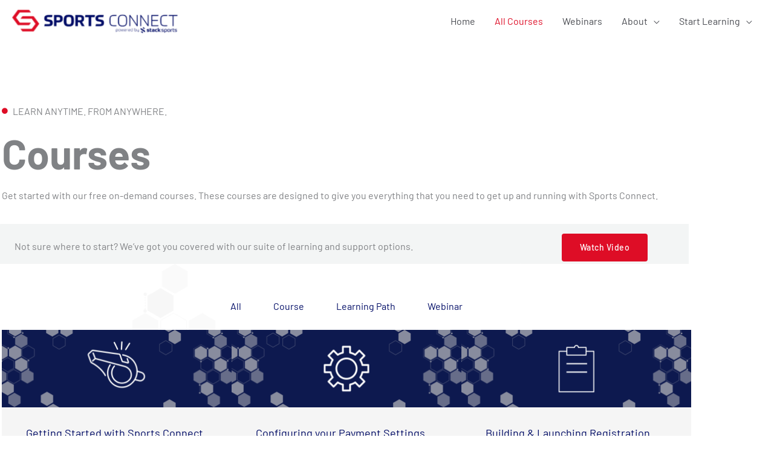

--- FILE ---
content_type: text/html; charset=UTF-8
request_url: https://learning.sportsconnect.com/all-courses/
body_size: 40499
content:
<!DOCTYPE html>
<html lang="en-US">
<head>
<meta charset="UTF-8">
<meta name="viewport" content="width=device-width, initial-scale=1">
	<link rel="profile" href="https://gmpg.org/xfn/11"> 
	<meta name='robots' content='index, follow, max-image-preview:large, max-snippet:-1, max-video-preview:-1' />
	<style>img:is([sizes="auto" i], [sizes^="auto," i]) { contain-intrinsic-size: 3000px 1500px }</style>
	
	<!-- This site is optimized with the Yoast SEO plugin v26.7 - https://yoast.com/wordpress/plugins/seo/ -->
	<title>All Courses - Learning.SportsConnect</title>
	<meta name="description" content="Learn Anytime. From Anywhere. Get started with our free on-demand courses. These courses are designed to give you everything that you need to get up and running with Sports Connect." />
	<link rel="canonical" href="https://learning.sportsconnect.com/all-courses/" />
	<meta property="og:locale" content="en_US" />
	<meta property="og:type" content="article" />
	<meta property="og:title" content="All Courses - Learning.SportsConnect" />
	<meta property="og:description" content="Learn Anytime. From Anywhere. Get started with our free on-demand courses. These courses are designed to give you everything that you need to get up and running with Sports Connect." />
	<meta property="og:url" content="https://learning.sportsconnect.com/all-courses/" />
	<meta property="og:site_name" content="Learning.SportsConnect" />
	<meta property="article:modified_time" content="2024-11-27T17:53:50+00:00" />
	<meta property="og:image" content="https://learning.sportsconnect.com/wp-content/uploads/2022/08/course-header-getting-started-24.png" />
	<meta name="twitter:card" content="summary_large_image" />
	<meta name="twitter:label1" content="Est. reading time" />
	<meta name="twitter:data1" content="9 minutes" />
	<script type="application/ld+json" class="yoast-schema-graph">{"@context":"https://schema.org","@graph":[{"@type":"WebPage","@id":"https://learning.sportsconnect.com/all-courses/","url":"https://learning.sportsconnect.com/all-courses/","name":"All Courses - Learning.SportsConnect","isPartOf":{"@id":"https://learning.sportsconnect.com/#website"},"primaryImageOfPage":{"@id":"https://learning.sportsconnect.com/all-courses/#primaryimage"},"image":{"@id":"https://learning.sportsconnect.com/all-courses/#primaryimage"},"thumbnailUrl":"https://learning.sportsconnect.com/wp-content/uploads/2022/08/course-header-getting-started-24.png","datePublished":"2020-10-08T07:43:07+00:00","dateModified":"2024-11-27T17:53:50+00:00","description":"Learn Anytime. From Anywhere. Get started with our free on-demand courses. These courses are designed to give you everything that you need to get up and running with Sports Connect.","breadcrumb":{"@id":"https://learning.sportsconnect.com/all-courses/#breadcrumb"},"inLanguage":"en-US","potentialAction":[{"@type":"ReadAction","target":["https://learning.sportsconnect.com/all-courses/"]}]},{"@type":"ImageObject","inLanguage":"en-US","@id":"https://learning.sportsconnect.com/all-courses/#primaryimage","url":"https://learning.sportsconnect.com/wp-content/uploads/2022/08/course-header-getting-started-24.png","contentUrl":"https://learning.sportsconnect.com/wp-content/uploads/2022/08/course-header-getting-started-24.png","width":2560,"height":860},{"@type":"BreadcrumbList","@id":"https://learning.sportsconnect.com/all-courses/#breadcrumb","itemListElement":[{"@type":"ListItem","position":1,"name":"Home","item":"https://learning.sportsconnect.com/"},{"@type":"ListItem","position":2,"name":"All Courses"}]},{"@type":"WebSite","@id":"https://learning.sportsconnect.com/#website","url":"https://learning.sportsconnect.com/","name":"Learning.SportsConnect","description":"Get Started with Sports Connect","publisher":{"@id":"https://learning.sportsconnect.com/#organization"},"potentialAction":[{"@type":"SearchAction","target":{"@type":"EntryPoint","urlTemplate":"https://learning.sportsconnect.com/?s={search_term_string}"},"query-input":{"@type":"PropertyValueSpecification","valueRequired":true,"valueName":"search_term_string"}}],"inLanguage":"en-US"},{"@type":"Organization","@id":"https://learning.sportsconnect.com/#organization","name":"Learning.SportsConnect","url":"https://learning.sportsconnect.com/","logo":{"@type":"ImageObject","inLanguage":"en-US","@id":"https://learning.sportsconnect.com/#/schema/logo/image/","url":"https://learning.sportsconnect.com/wp-content/uploads/2022/07/Standard-PBSS.png","contentUrl":"https://learning.sportsconnect.com/wp-content/uploads/2022/07/Standard-PBSS.png","width":1538,"height":218,"caption":"Learning.SportsConnect"},"image":{"@id":"https://learning.sportsconnect.com/#/schema/logo/image/"}}]}</script>
	<!-- / Yoast SEO plugin. -->


<link rel='dns-prefetch' href='//www.google.com' />
<link rel='dns-prefetch' href='//fonts.googleapis.com' />
<link rel="alternate" type="application/rss+xml" title="Learning.SportsConnect &raquo; Feed" href="https://learning.sportsconnect.com/feed/" />
<link rel="alternate" type="application/rss+xml" title="Learning.SportsConnect &raquo; Comments Feed" href="https://learning.sportsconnect.com/comments/feed/" />
		<!-- This site uses the Google Analytics by MonsterInsights plugin v9.11.1 - Using Analytics tracking - https://www.monsterinsights.com/ -->
							<script src="//www.googletagmanager.com/gtag/js?id=G-ZS5DVFKFZR"  data-cfasync="false" data-wpfc-render="false" async></script>
			<script data-cfasync="false" data-wpfc-render="false">
				var mi_version = '9.11.1';
				var mi_track_user = true;
				var mi_no_track_reason = '';
								var MonsterInsightsDefaultLocations = {"page_location":"https:\/\/learning.sportsconnect.com\/all-courses\/","page_referrer":"https:\/\/learning.sportsconnect.com\/courses\/website-basics\/"};
								MonsterInsightsDefaultLocations.page_location = window.location.href;
								if ( typeof MonsterInsightsPrivacyGuardFilter === 'function' ) {
					var MonsterInsightsLocations = (typeof MonsterInsightsExcludeQuery === 'object') ? MonsterInsightsPrivacyGuardFilter( MonsterInsightsExcludeQuery ) : MonsterInsightsPrivacyGuardFilter( MonsterInsightsDefaultLocations );
				} else {
					var MonsterInsightsLocations = (typeof MonsterInsightsExcludeQuery === 'object') ? MonsterInsightsExcludeQuery : MonsterInsightsDefaultLocations;
				}

								var disableStrs = [
										'ga-disable-G-ZS5DVFKFZR',
									];

				/* Function to detect opted out users */
				function __gtagTrackerIsOptedOut() {
					for (var index = 0; index < disableStrs.length; index++) {
						if (document.cookie.indexOf(disableStrs[index] + '=true') > -1) {
							return true;
						}
					}

					return false;
				}

				/* Disable tracking if the opt-out cookie exists. */
				if (__gtagTrackerIsOptedOut()) {
					for (var index = 0; index < disableStrs.length; index++) {
						window[disableStrs[index]] = true;
					}
				}

				/* Opt-out function */
				function __gtagTrackerOptout() {
					for (var index = 0; index < disableStrs.length; index++) {
						document.cookie = disableStrs[index] + '=true; expires=Thu, 31 Dec 2099 23:59:59 UTC; path=/';
						window[disableStrs[index]] = true;
					}
				}

				if ('undefined' === typeof gaOptout) {
					function gaOptout() {
						__gtagTrackerOptout();
					}
				}
								window.dataLayer = window.dataLayer || [];

				window.MonsterInsightsDualTracker = {
					helpers: {},
					trackers: {},
				};
				if (mi_track_user) {
					function __gtagDataLayer() {
						dataLayer.push(arguments);
					}

					function __gtagTracker(type, name, parameters) {
						if (!parameters) {
							parameters = {};
						}

						if (parameters.send_to) {
							__gtagDataLayer.apply(null, arguments);
							return;
						}

						if (type === 'event') {
														parameters.send_to = monsterinsights_frontend.v4_id;
							var hookName = name;
							if (typeof parameters['event_category'] !== 'undefined') {
								hookName = parameters['event_category'] + ':' + name;
							}

							if (typeof MonsterInsightsDualTracker.trackers[hookName] !== 'undefined') {
								MonsterInsightsDualTracker.trackers[hookName](parameters);
							} else {
								__gtagDataLayer('event', name, parameters);
							}
							
						} else {
							__gtagDataLayer.apply(null, arguments);
						}
					}

					__gtagTracker('js', new Date());
					__gtagTracker('set', {
						'developer_id.dZGIzZG': true,
											});
					if ( MonsterInsightsLocations.page_location ) {
						__gtagTracker('set', MonsterInsightsLocations);
					}
										__gtagTracker('config', 'G-ZS5DVFKFZR', {"forceSSL":"true","link_attribution":"true"} );
										window.gtag = __gtagTracker;										(function () {
						/* https://developers.google.com/analytics/devguides/collection/analyticsjs/ */
						/* ga and __gaTracker compatibility shim. */
						var noopfn = function () {
							return null;
						};
						var newtracker = function () {
							return new Tracker();
						};
						var Tracker = function () {
							return null;
						};
						var p = Tracker.prototype;
						p.get = noopfn;
						p.set = noopfn;
						p.send = function () {
							var args = Array.prototype.slice.call(arguments);
							args.unshift('send');
							__gaTracker.apply(null, args);
						};
						var __gaTracker = function () {
							var len = arguments.length;
							if (len === 0) {
								return;
							}
							var f = arguments[len - 1];
							if (typeof f !== 'object' || f === null || typeof f.hitCallback !== 'function') {
								if ('send' === arguments[0]) {
									var hitConverted, hitObject = false, action;
									if ('event' === arguments[1]) {
										if ('undefined' !== typeof arguments[3]) {
											hitObject = {
												'eventAction': arguments[3],
												'eventCategory': arguments[2],
												'eventLabel': arguments[4],
												'value': arguments[5] ? arguments[5] : 1,
											}
										}
									}
									if ('pageview' === arguments[1]) {
										if ('undefined' !== typeof arguments[2]) {
											hitObject = {
												'eventAction': 'page_view',
												'page_path': arguments[2],
											}
										}
									}
									if (typeof arguments[2] === 'object') {
										hitObject = arguments[2];
									}
									if (typeof arguments[5] === 'object') {
										Object.assign(hitObject, arguments[5]);
									}
									if ('undefined' !== typeof arguments[1].hitType) {
										hitObject = arguments[1];
										if ('pageview' === hitObject.hitType) {
											hitObject.eventAction = 'page_view';
										}
									}
									if (hitObject) {
										action = 'timing' === arguments[1].hitType ? 'timing_complete' : hitObject.eventAction;
										hitConverted = mapArgs(hitObject);
										__gtagTracker('event', action, hitConverted);
									}
								}
								return;
							}

							function mapArgs(args) {
								var arg, hit = {};
								var gaMap = {
									'eventCategory': 'event_category',
									'eventAction': 'event_action',
									'eventLabel': 'event_label',
									'eventValue': 'event_value',
									'nonInteraction': 'non_interaction',
									'timingCategory': 'event_category',
									'timingVar': 'name',
									'timingValue': 'value',
									'timingLabel': 'event_label',
									'page': 'page_path',
									'location': 'page_location',
									'title': 'page_title',
									'referrer' : 'page_referrer',
								};
								for (arg in args) {
																		if (!(!args.hasOwnProperty(arg) || !gaMap.hasOwnProperty(arg))) {
										hit[gaMap[arg]] = args[arg];
									} else {
										hit[arg] = args[arg];
									}
								}
								return hit;
							}

							try {
								f.hitCallback();
							} catch (ex) {
							}
						};
						__gaTracker.create = newtracker;
						__gaTracker.getByName = newtracker;
						__gaTracker.getAll = function () {
							return [];
						};
						__gaTracker.remove = noopfn;
						__gaTracker.loaded = true;
						window['__gaTracker'] = __gaTracker;
					})();
									} else {
										console.log("");
					(function () {
						function __gtagTracker() {
							return null;
						}

						window['__gtagTracker'] = __gtagTracker;
						window['gtag'] = __gtagTracker;
					})();
									}
			</script>
							<!-- / Google Analytics by MonsterInsights -->
		<script>
window._wpemojiSettings = {"baseUrl":"https:\/\/s.w.org\/images\/core\/emoji\/16.0.1\/72x72\/","ext":".png","svgUrl":"https:\/\/s.w.org\/images\/core\/emoji\/16.0.1\/svg\/","svgExt":".svg","source":{"concatemoji":"https:\/\/learning.sportsconnect.com\/wp-includes\/js\/wp-emoji-release.min.js?ver=6.8.3"}};
/*! This file is auto-generated */
!function(s,n){var o,i,e;function c(e){try{var t={supportTests:e,timestamp:(new Date).valueOf()};sessionStorage.setItem(o,JSON.stringify(t))}catch(e){}}function p(e,t,n){e.clearRect(0,0,e.canvas.width,e.canvas.height),e.fillText(t,0,0);var t=new Uint32Array(e.getImageData(0,0,e.canvas.width,e.canvas.height).data),a=(e.clearRect(0,0,e.canvas.width,e.canvas.height),e.fillText(n,0,0),new Uint32Array(e.getImageData(0,0,e.canvas.width,e.canvas.height).data));return t.every(function(e,t){return e===a[t]})}function u(e,t){e.clearRect(0,0,e.canvas.width,e.canvas.height),e.fillText(t,0,0);for(var n=e.getImageData(16,16,1,1),a=0;a<n.data.length;a++)if(0!==n.data[a])return!1;return!0}function f(e,t,n,a){switch(t){case"flag":return n(e,"\ud83c\udff3\ufe0f\u200d\u26a7\ufe0f","\ud83c\udff3\ufe0f\u200b\u26a7\ufe0f")?!1:!n(e,"\ud83c\udde8\ud83c\uddf6","\ud83c\udde8\u200b\ud83c\uddf6")&&!n(e,"\ud83c\udff4\udb40\udc67\udb40\udc62\udb40\udc65\udb40\udc6e\udb40\udc67\udb40\udc7f","\ud83c\udff4\u200b\udb40\udc67\u200b\udb40\udc62\u200b\udb40\udc65\u200b\udb40\udc6e\u200b\udb40\udc67\u200b\udb40\udc7f");case"emoji":return!a(e,"\ud83e\udedf")}return!1}function g(e,t,n,a){var r="undefined"!=typeof WorkerGlobalScope&&self instanceof WorkerGlobalScope?new OffscreenCanvas(300,150):s.createElement("canvas"),o=r.getContext("2d",{willReadFrequently:!0}),i=(o.textBaseline="top",o.font="600 32px Arial",{});return e.forEach(function(e){i[e]=t(o,e,n,a)}),i}function t(e){var t=s.createElement("script");t.src=e,t.defer=!0,s.head.appendChild(t)}"undefined"!=typeof Promise&&(o="wpEmojiSettingsSupports",i=["flag","emoji"],n.supports={everything:!0,everythingExceptFlag:!0},e=new Promise(function(e){s.addEventListener("DOMContentLoaded",e,{once:!0})}),new Promise(function(t){var n=function(){try{var e=JSON.parse(sessionStorage.getItem(o));if("object"==typeof e&&"number"==typeof e.timestamp&&(new Date).valueOf()<e.timestamp+604800&&"object"==typeof e.supportTests)return e.supportTests}catch(e){}return null}();if(!n){if("undefined"!=typeof Worker&&"undefined"!=typeof OffscreenCanvas&&"undefined"!=typeof URL&&URL.createObjectURL&&"undefined"!=typeof Blob)try{var e="postMessage("+g.toString()+"("+[JSON.stringify(i),f.toString(),p.toString(),u.toString()].join(",")+"));",a=new Blob([e],{type:"text/javascript"}),r=new Worker(URL.createObjectURL(a),{name:"wpTestEmojiSupports"});return void(r.onmessage=function(e){c(n=e.data),r.terminate(),t(n)})}catch(e){}c(n=g(i,f,p,u))}t(n)}).then(function(e){for(var t in e)n.supports[t]=e[t],n.supports.everything=n.supports.everything&&n.supports[t],"flag"!==t&&(n.supports.everythingExceptFlag=n.supports.everythingExceptFlag&&n.supports[t]);n.supports.everythingExceptFlag=n.supports.everythingExceptFlag&&!n.supports.flag,n.DOMReady=!1,n.readyCallback=function(){n.DOMReady=!0}}).then(function(){return e}).then(function(){var e;n.supports.everything||(n.readyCallback(),(e=n.source||{}).concatemoji?t(e.concatemoji):e.wpemoji&&e.twemoji&&(t(e.twemoji),t(e.wpemoji)))}))}((window,document),window._wpemojiSettings);
</script>
<link rel='stylesheet' id='astra-theme-css-css' href='https://learning.sportsconnect.com/wp-content/themes/astra/assets/css/minified/frontend.min.css?ver=4.12.0' media='all' />
<style id='astra-theme-css-inline-css'>
:root{--ast-post-nav-space:0;--ast-container-default-xlg-padding:3em;--ast-container-default-lg-padding:3em;--ast-container-default-slg-padding:2em;--ast-container-default-md-padding:3em;--ast-container-default-sm-padding:3em;--ast-container-default-xs-padding:2.4em;--ast-container-default-xxs-padding:1.8em;--ast-code-block-background:#EEEEEE;--ast-comment-inputs-background:#FAFAFA;--ast-normal-container-width:1600px;--ast-narrow-container-width:750px;--ast-blog-title-font-weight:normal;--ast-blog-meta-weight:inherit;--ast-global-color-primary:var(--ast-global-color-5);--ast-global-color-secondary:var(--ast-global-color-4);--ast-global-color-alternate-background:var(--ast-global-color-7);--ast-global-color-subtle-background:var(--ast-global-color-6);--ast-bg-style-guide:var( --ast-global-color-secondary,--ast-global-color-5 );--ast-shadow-style-guide:0px 0px 4px 0 #00000057;--ast-global-dark-bg-style:#fff;--ast-global-dark-lfs:#fbfbfb;--ast-widget-bg-color:#fafafa;--ast-wc-container-head-bg-color:#fbfbfb;--ast-title-layout-bg:#eeeeee;--ast-search-border-color:#e7e7e7;--ast-lifter-hover-bg:#e6e6e6;--ast-gallery-block-color:#000;--srfm-color-input-label:var(--ast-global-color-2);}html{font-size:100%;}a{color:var(--ast-global-color-0);}a:hover,a:focus{color:#de0d26;}body,button,input,select,textarea,.ast-button,.ast-custom-button{font-family:'Barlow',sans-serif;font-weight:400;font-size:16px;font-size:1rem;line-height:var(--ast-body-line-height,1.6em);}blockquote{color:var(--ast-global-color-3);}h1,h2,h3,h4,h5,h6,.entry-content :where(h1,h2,h3,h4,h5,h6),.site-title,.site-title a{font-family:'Barlow',sans-serif;font-weight:700;line-height:1em;}.site-title{font-size:35px;font-size:2.1875rem;display:none;}header .custom-logo-link img{max-width:275px;width:275px;}.astra-logo-svg{width:275px;}.site-header .site-description{font-size:15px;font-size:0.9375rem;display:none;}.entry-title{font-size:26px;font-size:1.625rem;}.archive .ast-article-post .ast-article-inner,.blog .ast-article-post .ast-article-inner,.archive .ast-article-post .ast-article-inner:hover,.blog .ast-article-post .ast-article-inner:hover{overflow:hidden;}h1,.entry-content :where(h1){font-size:75px;font-size:4.6875rem;font-family:'Barlow',sans-serif;line-height:1.4em;}h2,.entry-content :where(h2){font-size:50px;font-size:3.125rem;font-family:'Barlow',sans-serif;line-height:1.3em;}h3,.entry-content :where(h3){font-size:32px;font-size:2rem;font-family:'Barlow',sans-serif;line-height:1.3em;}h4,.entry-content :where(h4){font-size:20px;font-size:1.25rem;line-height:1.2em;font-family:'Barlow',sans-serif;}h5,.entry-content :where(h5){font-size:18px;font-size:1.125rem;line-height:1.2em;font-family:'Barlow',sans-serif;}h6,.entry-content :where(h6){font-size:15px;font-size:0.9375rem;line-height:1.25em;font-family:'Barlow',sans-serif;}::selection{background-color:#000c66;color:#ffffff;}body,h1,h2,h3,h4,h5,h6,.entry-title a,.entry-content :where(h1,h2,h3,h4,h5,h6){color:var(--ast-global-color-3);}.tagcloud a:hover,.tagcloud a:focus,.tagcloud a.current-item{color:#ffffff;border-color:var(--ast-global-color-0);background-color:var(--ast-global-color-0);}input:focus,input[type="text"]:focus,input[type="email"]:focus,input[type="url"]:focus,input[type="password"]:focus,input[type="reset"]:focus,input[type="search"]:focus,textarea:focus{border-color:var(--ast-global-color-0);}input[type="radio"]:checked,input[type=reset],input[type="checkbox"]:checked,input[type="checkbox"]:hover:checked,input[type="checkbox"]:focus:checked,input[type=range]::-webkit-slider-thumb{border-color:var(--ast-global-color-0);background-color:var(--ast-global-color-0);box-shadow:none;}.site-footer a:hover + .post-count,.site-footer a:focus + .post-count{background:var(--ast-global-color-0);border-color:var(--ast-global-color-0);}.single .nav-links .nav-previous,.single .nav-links .nav-next{color:var(--ast-global-color-0);}.entry-meta,.entry-meta *{line-height:1.45;color:var(--ast-global-color-0);}.entry-meta a:not(.ast-button):hover,.entry-meta a:not(.ast-button):hover *,.entry-meta a:not(.ast-button):focus,.entry-meta a:not(.ast-button):focus *,.page-links > .page-link,.page-links .page-link:hover,.post-navigation a:hover{color:#de0d26;}#cat option,.secondary .calendar_wrap thead a,.secondary .calendar_wrap thead a:visited{color:var(--ast-global-color-0);}.secondary .calendar_wrap #today,.ast-progress-val span{background:var(--ast-global-color-0);}.secondary a:hover + .post-count,.secondary a:focus + .post-count{background:var(--ast-global-color-0);border-color:var(--ast-global-color-0);}.calendar_wrap #today > a{color:#ffffff;}.page-links .page-link,.single .post-navigation a{color:var(--ast-global-color-0);}.ast-search-menu-icon .search-form button.search-submit{padding:0 4px;}.ast-search-menu-icon form.search-form{padding-right:0;}.ast-search-menu-icon.slide-search input.search-field{width:0;}.ast-header-search .ast-search-menu-icon.ast-dropdown-active .search-form,.ast-header-search .ast-search-menu-icon.ast-dropdown-active .search-field:focus{transition:all 0.2s;}.search-form input.search-field:focus{outline:none;}.astra-logo-svg:not(.sticky-custom-logo .astra-logo-svg,.transparent-custom-logo .astra-logo-svg,.advanced-header-logo .astra-logo-svg){height:35px;}.widget-title,.widget .wp-block-heading{font-size:22px;font-size:1.375rem;color:var(--ast-global-color-3);}.single .ast-author-details .author-title{color:#de0d26;}.ast-search-menu-icon.slide-search a:focus-visible:focus-visible,.astra-search-icon:focus-visible,#close:focus-visible,a:focus-visible,.ast-menu-toggle:focus-visible,.site .skip-link:focus-visible,.wp-block-loginout input:focus-visible,.wp-block-search.wp-block-search__button-inside .wp-block-search__inside-wrapper,.ast-header-navigation-arrow:focus-visible,.ast-orders-table__row .ast-orders-table__cell:focus-visible,a#ast-apply-coupon:focus-visible,#ast-apply-coupon:focus-visible,#close:focus-visible,.button.search-submit:focus-visible,#search_submit:focus,.normal-search:focus-visible,.ast-header-account-wrap:focus-visible,.astra-cart-drawer-close:focus,.ast-single-variation:focus,.ast-button:focus,.ast-builder-button-wrap:has(.ast-custom-button-link:focus),.ast-builder-button-wrap .ast-custom-button-link:focus{outline-style:dotted;outline-color:inherit;outline-width:thin;}input:focus,input[type="text"]:focus,input[type="email"]:focus,input[type="url"]:focus,input[type="password"]:focus,input[type="reset"]:focus,input[type="search"]:focus,input[type="number"]:focus,textarea:focus,.wp-block-search__input:focus,[data-section="section-header-mobile-trigger"] .ast-button-wrap .ast-mobile-menu-trigger-minimal:focus,.ast-mobile-popup-drawer.active .menu-toggle-close:focus,#ast-scroll-top:focus,#coupon_code:focus,#ast-coupon-code:focus{border-style:dotted;border-color:inherit;border-width:thin;}input{outline:none;}.ast-logo-title-inline .site-logo-img{padding-right:1em;}.site-logo-img img{ transition:all 0.2s linear;}body .ast-oembed-container *{position:absolute;top:0;width:100%;height:100%;left:0;}body .wp-block-embed-pocket-casts .ast-oembed-container *{position:unset;}.ast-single-post-featured-section + article {margin-top: 2em;}.site-content .ast-single-post-featured-section img {width: 100%;overflow: hidden;object-fit: cover;}.site > .ast-single-related-posts-container {margin-top: 0;}@media (min-width: 922px) {.ast-desktop .ast-container--narrow {max-width: var(--ast-narrow-container-width);margin: 0 auto;}}.ast-page-builder-template .hentry {margin: 0;}.ast-page-builder-template .site-content > .ast-container {max-width: 100%;padding: 0;}.ast-page-builder-template .site .site-content #primary {padding: 0;margin: 0;}.ast-page-builder-template .no-results {text-align: center;margin: 4em auto;}.ast-page-builder-template .ast-pagination {padding: 2em;}.ast-page-builder-template .entry-header.ast-no-title.ast-no-thumbnail {margin-top: 0;}.ast-page-builder-template .entry-header.ast-header-without-markup {margin-top: 0;margin-bottom: 0;}.ast-page-builder-template .entry-header.ast-no-title.ast-no-meta {margin-bottom: 0;}.ast-page-builder-template.single .post-navigation {padding-bottom: 2em;}.ast-page-builder-template.single-post .site-content > .ast-container {max-width: 100%;}.ast-page-builder-template .entry-header {margin-top: 2em;margin-left: auto;margin-right: auto;}.ast-page-builder-template .ast-archive-description {margin: 2em auto 0;padding-left: 20px;padding-right: 20px;}.ast-page-builder-template .ast-row {margin-left: 0;margin-right: 0;}.single.ast-page-builder-template .entry-header + .entry-content,.single.ast-page-builder-template .ast-single-entry-banner + .site-content article .entry-content {margin-bottom: 2em;}@media(min-width: 921px) {.ast-page-builder-template.archive.ast-right-sidebar .ast-row article,.ast-page-builder-template.archive.ast-left-sidebar .ast-row article {padding-left: 0;padding-right: 0;}}.ast-page-builder-template.ast-no-sidebar .entry-content .alignwide {margin-left: 0;margin-right: 0;}@media (max-width:921.9px){#ast-desktop-header{display:none;}}@media (min-width:922px){#ast-mobile-header{display:none;}}.wp-block-buttons.aligncenter{justify-content:center;}.wp-block-buttons .wp-block-button.is-style-outline .wp-block-button__link.wp-element-button,.ast-outline-button,.wp-block-uagb-buttons-child .uagb-buttons-repeater.ast-outline-button{border-color:var(--ast-global-color-0);border-top-width:2px;border-right-width:2px;border-bottom-width:2px;border-left-width:2px;font-family:inherit;font-weight:500;font-size:14px;font-size:0.875rem;line-height:1em;border-top-left-radius:4px;border-top-right-radius:4px;border-bottom-right-radius:4px;border-bottom-left-radius:4px;}.wp-block-button .wp-block-button__link.wp-element-button.is-style-outline:not(.has-background),.wp-block-button.is-style-outline>.wp-block-button__link.wp-element-button:not(.has-background),.ast-outline-button{background-color:var(--ast-global-color-0);}.entry-content[data-ast-blocks-layout] > figure{margin-bottom:1em;}.elementor-widget-container .elementor-loop-container .e-loop-item[data-elementor-type="loop-item"]{width:100%;}#page{display:flex;flex-direction:column;min-height:100vh;}.ast-404-layout-1 h1.page-title{color:var(--ast-global-color-2);}.single .post-navigation a{line-height:1em;height:inherit;}.error-404 .page-sub-title{font-size:1.5rem;font-weight:inherit;}.search .site-content .content-area .search-form{margin-bottom:0;}#page .site-content{flex-grow:1;}.widget{margin-bottom:1.25em;}#secondary li{line-height:1.5em;}#secondary .wp-block-group h2{margin-bottom:0.7em;}#secondary h2{font-size:1.7rem;}.ast-separate-container .ast-article-post,.ast-separate-container .ast-article-single,.ast-separate-container .comment-respond{padding:3em;}.ast-separate-container .ast-article-single .ast-article-single{padding:0;}.ast-article-single .wp-block-post-template-is-layout-grid{padding-left:0;}.ast-separate-container .comments-title,.ast-narrow-container .comments-title{padding:1.5em 2em;}.ast-page-builder-template .comment-form-textarea,.ast-comment-formwrap .ast-grid-common-col{padding:0;}.ast-comment-formwrap{padding:0;display:inline-flex;column-gap:20px;width:100%;margin-left:0;margin-right:0;}.comments-area textarea#comment:focus,.comments-area textarea#comment:active,.comments-area .ast-comment-formwrap input[type="text"]:focus,.comments-area .ast-comment-formwrap input[type="text"]:active {box-shadow:none;outline:none;}.archive.ast-page-builder-template .entry-header{margin-top:2em;}.ast-page-builder-template .ast-comment-formwrap{width:100%;}.entry-title{margin-bottom:0.5em;}.ast-archive-description p{font-size:inherit;font-weight:inherit;line-height:inherit;}.ast-separate-container .ast-comment-list li.depth-1,.hentry{margin-bottom:2em;}@media (min-width:921px){.ast-left-sidebar.ast-page-builder-template #secondary,.archive.ast-right-sidebar.ast-page-builder-template .site-main{padding-left:20px;padding-right:20px;}}@media (max-width:544px){.ast-comment-formwrap.ast-row{column-gap:10px;display:inline-block;}#ast-commentform .ast-grid-common-col{position:relative;width:100%;}}@media (min-width:1201px){.ast-separate-container .ast-article-post,.ast-separate-container .ast-article-single,.ast-separate-container .ast-author-box,.ast-separate-container .ast-404-layout-1,.ast-separate-container .no-results{padding:3em;}}@media (max-width:921px){.ast-left-sidebar #content > .ast-container{display:flex;flex-direction:column-reverse;width:100%;}}@media (min-width:922px){.ast-separate-container.ast-right-sidebar #primary,.ast-separate-container.ast-left-sidebar #primary{border:0;}.search-no-results.ast-separate-container #primary{margin-bottom:4em;}}.elementor-widget-button .elementor-button{border-style:solid;text-decoration:none;border-top-width:0px;border-right-width:0px;border-left-width:0px;border-bottom-width:0px;}body .elementor-button.elementor-size-sm,body .elementor-button.elementor-size-xs,body .elementor-button.elementor-size-md,body .elementor-button.elementor-size-lg,body .elementor-button.elementor-size-xl,body .elementor-button{border-top-left-radius:4px;border-top-right-radius:4px;border-bottom-right-radius:4px;border-bottom-left-radius:4px;padding-top:16px;padding-right:30px;padding-bottom:16px;padding-left:30px;}.elementor-widget-button .elementor-button{border-color:var(--ast-global-color-0);background-color:var(--ast-global-color-0);}.elementor-widget-button .elementor-button:hover,.elementor-widget-button .elementor-button:focus{color:#ffffff;background-color:#de0d26;border-color:#de0d26;}.wp-block-button .wp-block-button__link ,.elementor-widget-button .elementor-button,.elementor-widget-button .elementor-button:visited{color:#ffffff;}.elementor-widget-button .elementor-button{font-weight:500;font-size:14px;font-size:0.875rem;line-height:1em;letter-spacing:0.5px;}body .elementor-button.elementor-size-sm,body .elementor-button.elementor-size-xs,body .elementor-button.elementor-size-md,body .elementor-button.elementor-size-lg,body .elementor-button.elementor-size-xl,body .elementor-button{font-size:14px;font-size:0.875rem;}.wp-block-button .wp-block-button__link:hover,.wp-block-button .wp-block-button__link:focus{color:#ffffff;background-color:#de0d26;border-color:#de0d26;}.elementor-widget-heading h1.elementor-heading-title{line-height:1.4em;}.elementor-widget-heading h2.elementor-heading-title{line-height:1.3em;}.elementor-widget-heading h3.elementor-heading-title{line-height:1.3em;}.elementor-widget-heading h4.elementor-heading-title{line-height:1.2em;}.elementor-widget-heading h5.elementor-heading-title{line-height:1.2em;}.elementor-widget-heading h6.elementor-heading-title{line-height:1.25em;}.wp-block-button .wp-block-button__link,.wp-block-search .wp-block-search__button,body .wp-block-file .wp-block-file__button{border-style:solid;border-top-width:0px;border-right-width:0px;border-left-width:0px;border-bottom-width:0px;border-color:var(--ast-global-color-0);background-color:var(--ast-global-color-0);color:#ffffff;font-family:inherit;font-weight:500;line-height:1em;letter-spacing:0.5px;font-size:14px;font-size:0.875rem;border-top-left-radius:4px;border-top-right-radius:4px;border-bottom-right-radius:4px;border-bottom-left-radius:4px;padding-top:16px;padding-right:30px;padding-bottom:16px;padding-left:30px;}.menu-toggle,button,.ast-button,.ast-custom-button,.button,input#submit,input[type="button"],input[type="submit"],input[type="reset"],form[CLASS*="wp-block-search__"].wp-block-search .wp-block-search__inside-wrapper .wp-block-search__button,body .wp-block-file .wp-block-file__button,.search .search-submit{border-style:solid;border-top-width:0px;border-right-width:0px;border-left-width:0px;border-bottom-width:0px;color:#ffffff;border-color:var(--ast-global-color-0);background-color:var(--ast-global-color-0);padding-top:16px;padding-right:30px;padding-bottom:16px;padding-left:30px;font-family:inherit;font-weight:500;font-size:14px;font-size:0.875rem;line-height:1em;letter-spacing:0.5px;border-top-left-radius:4px;border-top-right-radius:4px;border-bottom-right-radius:4px;border-bottom-left-radius:4px;}button:focus,.menu-toggle:hover,button:hover,.ast-button:hover,.ast-custom-button:hover .button:hover,.ast-custom-button:hover ,input[type=reset]:hover,input[type=reset]:focus,input#submit:hover,input#submit:focus,input[type="button"]:hover,input[type="button"]:focus,input[type="submit"]:hover,input[type="submit"]:focus,form[CLASS*="wp-block-search__"].wp-block-search .wp-block-search__inside-wrapper .wp-block-search__button:hover,form[CLASS*="wp-block-search__"].wp-block-search .wp-block-search__inside-wrapper .wp-block-search__button:focus,body .wp-block-file .wp-block-file__button:hover,body .wp-block-file .wp-block-file__button:focus{color:#ffffff;background-color:#de0d26;border-color:#de0d26;}form[CLASS*="wp-block-search__"].wp-block-search .wp-block-search__inside-wrapper .wp-block-search__button.has-icon{padding-top:calc(16px - 3px);padding-right:calc(30px - 3px);padding-bottom:calc(16px - 3px);padding-left:calc(30px - 3px);}@media (max-width:921px){.ast-mobile-header-stack .main-header-bar .ast-search-menu-icon{display:inline-block;}.ast-header-break-point.ast-header-custom-item-outside .ast-mobile-header-stack .main-header-bar .ast-search-icon{margin:0;}.ast-comment-avatar-wrap img{max-width:2.5em;}.ast-comment-meta{padding:0 1.8888em 1.3333em;}.ast-separate-container .ast-comment-list li.depth-1{padding:1.5em 2.14em;}.ast-separate-container .comment-respond{padding:2em 2.14em;}}@media (min-width:544px){.ast-container{max-width:100%;}}@media (max-width:544px){.ast-separate-container .ast-article-post,.ast-separate-container .ast-article-single,.ast-separate-container .comments-title,.ast-separate-container .ast-archive-description{padding:1.5em 1em;}.ast-separate-container #content .ast-container{padding-left:0.54em;padding-right:0.54em;}.ast-separate-container .ast-comment-list .bypostauthor{padding:.5em;}.ast-search-menu-icon.ast-dropdown-active .search-field{width:170px;}} #ast-mobile-header .ast-site-header-cart-li a{pointer-events:none;}.ast-separate-container{background-color:var(--ast-global-color-4);background-image:none;}@media (max-width:921px){.site-title{display:none;}.site-header .site-description{display:none;}h1,.entry-content :where(h1){font-size:45px;}h2,.entry-content :where(h2){font-size:32px;}h3,.entry-content :where(h3){font-size:25px;}}@media (max-width:544px){.site-title{display:none;}.site-header .site-description{display:none;}h1,.entry-content :where(h1){font-size:30px;}h2,.entry-content :where(h2){font-size:23px;}h3,.entry-content :where(h3){font-size:20px;}header .custom-logo-link img,.ast-header-break-point .site-branding img,.ast-header-break-point .custom-logo-link img{max-width:100px;width:100px;}.astra-logo-svg{width:100px;}.ast-header-break-point .site-logo-img .custom-mobile-logo-link img{max-width:100px;}}@media (max-width:921px){html{font-size:91.2%;}}@media (max-width:544px){html{font-size:91.2%;}}@media (min-width:922px){.ast-container{max-width:1640px;}}@font-face {font-family: "Astra";src: url(https://learning.sportsconnect.com/wp-content/themes/astra/assets/fonts/astra.woff) format("woff"),url(https://learning.sportsconnect.com/wp-content/themes/astra/assets/fonts/astra.ttf) format("truetype"),url(https://learning.sportsconnect.com/wp-content/themes/astra/assets/fonts/astra.svg#astra) format("svg");font-weight: normal;font-style: normal;font-display: fallback;}@media (min-width:922px){.single-post .site-content > .ast-container{max-width:1600px;}}@media (min-width:922px){.main-header-menu .sub-menu .menu-item.ast-left-align-sub-menu:hover > .sub-menu,.main-header-menu .sub-menu .menu-item.ast-left-align-sub-menu.focus > .sub-menu{margin-left:-0px;}}.site .comments-area{padding-bottom:3em;}.astra-icon-down_arrow::after {content: "\e900";font-family: Astra;}.astra-icon-close::after {content: "\e5cd";font-family: Astra;}.astra-icon-drag_handle::after {content: "\e25d";font-family: Astra;}.astra-icon-format_align_justify::after {content: "\e235";font-family: Astra;}.astra-icon-menu::after {content: "\e5d2";font-family: Astra;}.astra-icon-reorder::after {content: "\e8fe";font-family: Astra;}.astra-icon-search::after {content: "\e8b6";font-family: Astra;}.astra-icon-zoom_in::after {content: "\e56b";font-family: Astra;}.astra-icon-check-circle::after {content: "\e901";font-family: Astra;}.astra-icon-shopping-cart::after {content: "\f07a";font-family: Astra;}.astra-icon-shopping-bag::after {content: "\f290";font-family: Astra;}.astra-icon-shopping-basket::after {content: "\f291";font-family: Astra;}.astra-icon-circle-o::after {content: "\e903";font-family: Astra;}.astra-icon-certificate::after {content: "\e902";font-family: Astra;}.wp-block-file {display: flex;align-items: center;flex-wrap: wrap;justify-content: space-between;}.wp-block-pullquote {border: none;}.wp-block-pullquote blockquote::before {content: "\201D";font-family: "Helvetica",sans-serif;display: flex;transform: rotate( 180deg );font-size: 6rem;font-style: normal;line-height: 1;font-weight: bold;align-items: center;justify-content: center;}.has-text-align-right > blockquote::before {justify-content: flex-start;}.has-text-align-left > blockquote::before {justify-content: flex-end;}figure.wp-block-pullquote.is-style-solid-color blockquote {max-width: 100%;text-align: inherit;}:root {--wp--custom--ast-default-block-top-padding: 3em;--wp--custom--ast-default-block-right-padding: 3em;--wp--custom--ast-default-block-bottom-padding: 3em;--wp--custom--ast-default-block-left-padding: 3em;--wp--custom--ast-container-width: 1600px;--wp--custom--ast-content-width-size: 1600px;--wp--custom--ast-wide-width-size: calc(1600px + var(--wp--custom--ast-default-block-left-padding) + var(--wp--custom--ast-default-block-right-padding));}.ast-narrow-container {--wp--custom--ast-content-width-size: 750px;--wp--custom--ast-wide-width-size: 750px;}@media(max-width: 921px) {:root {--wp--custom--ast-default-block-top-padding: 3em;--wp--custom--ast-default-block-right-padding: 2em;--wp--custom--ast-default-block-bottom-padding: 3em;--wp--custom--ast-default-block-left-padding: 2em;}}@media(max-width: 544px) {:root {--wp--custom--ast-default-block-top-padding: 3em;--wp--custom--ast-default-block-right-padding: 1.5em;--wp--custom--ast-default-block-bottom-padding: 3em;--wp--custom--ast-default-block-left-padding: 1.5em;}}.entry-content > .wp-block-group,.entry-content > .wp-block-cover,.entry-content > .wp-block-columns {padding-top: var(--wp--custom--ast-default-block-top-padding);padding-right: var(--wp--custom--ast-default-block-right-padding);padding-bottom: var(--wp--custom--ast-default-block-bottom-padding);padding-left: var(--wp--custom--ast-default-block-left-padding);}.ast-plain-container.ast-no-sidebar .entry-content > .alignfull,.ast-page-builder-template .ast-no-sidebar .entry-content > .alignfull {margin-left: calc( -50vw + 50%);margin-right: calc( -50vw + 50%);max-width: 100vw;width: 100vw;}.ast-plain-container.ast-no-sidebar .entry-content .alignfull .alignfull,.ast-page-builder-template.ast-no-sidebar .entry-content .alignfull .alignfull,.ast-plain-container.ast-no-sidebar .entry-content .alignfull .alignwide,.ast-page-builder-template.ast-no-sidebar .entry-content .alignfull .alignwide,.ast-plain-container.ast-no-sidebar .entry-content .alignwide .alignfull,.ast-page-builder-template.ast-no-sidebar .entry-content .alignwide .alignfull,.ast-plain-container.ast-no-sidebar .entry-content .alignwide .alignwide,.ast-page-builder-template.ast-no-sidebar .entry-content .alignwide .alignwide,.ast-plain-container.ast-no-sidebar .entry-content .wp-block-column .alignfull,.ast-page-builder-template.ast-no-sidebar .entry-content .wp-block-column .alignfull,.ast-plain-container.ast-no-sidebar .entry-content .wp-block-column .alignwide,.ast-page-builder-template.ast-no-sidebar .entry-content .wp-block-column .alignwide {margin-left: auto;margin-right: auto;width: 100%;}[data-ast-blocks-layout] .wp-block-separator:not(.is-style-dots) {height: 0;}[data-ast-blocks-layout] .wp-block-separator {margin: 20px auto;}[data-ast-blocks-layout] .wp-block-separator:not(.is-style-wide):not(.is-style-dots) {max-width: 100px;}[data-ast-blocks-layout] .wp-block-separator.has-background {padding: 0;}.entry-content[data-ast-blocks-layout] > * {max-width: var(--wp--custom--ast-content-width-size);margin-left: auto;margin-right: auto;}.entry-content[data-ast-blocks-layout] > .alignwide {max-width: var(--wp--custom--ast-wide-width-size);}.entry-content[data-ast-blocks-layout] .alignfull {max-width: none;}.entry-content .wp-block-columns {margin-bottom: 0;}blockquote {margin: 1.5em;border-color: rgba(0,0,0,0.05);}.wp-block-quote:not(.has-text-align-right):not(.has-text-align-center) {border-left: 5px solid rgba(0,0,0,0.05);}.has-text-align-right > blockquote,blockquote.has-text-align-right {border-right: 5px solid rgba(0,0,0,0.05);}.has-text-align-left > blockquote,blockquote.has-text-align-left {border-left: 5px solid rgba(0,0,0,0.05);}.wp-block-site-tagline,.wp-block-latest-posts .read-more {margin-top: 15px;}.wp-block-loginout p label {display: block;}.wp-block-loginout p:not(.login-remember):not(.login-submit) input {width: 100%;}.wp-block-loginout input:focus {border-color: transparent;}.wp-block-loginout input:focus {outline: thin dotted;}.entry-content .wp-block-media-text .wp-block-media-text__content {padding: 0 0 0 8%;}.entry-content .wp-block-media-text.has-media-on-the-right .wp-block-media-text__content {padding: 0 8% 0 0;}.entry-content .wp-block-media-text.has-background .wp-block-media-text__content {padding: 8%;}.entry-content .wp-block-cover:not([class*="background-color"]):not(.has-text-color.has-link-color) .wp-block-cover__inner-container,.entry-content .wp-block-cover:not([class*="background-color"]) .wp-block-cover-image-text,.entry-content .wp-block-cover:not([class*="background-color"]) .wp-block-cover-text,.entry-content .wp-block-cover-image:not([class*="background-color"]) .wp-block-cover__inner-container,.entry-content .wp-block-cover-image:not([class*="background-color"]) .wp-block-cover-image-text,.entry-content .wp-block-cover-image:not([class*="background-color"]) .wp-block-cover-text {color: var(--ast-global-color-primary,var(--ast-global-color-5));}.wp-block-loginout .login-remember input {width: 1.1rem;height: 1.1rem;margin: 0 5px 4px 0;vertical-align: middle;}.wp-block-latest-posts > li > *:first-child,.wp-block-latest-posts:not(.is-grid) > li:first-child {margin-top: 0;}.entry-content > .wp-block-buttons,.entry-content > .wp-block-uagb-buttons {margin-bottom: 1.5em;}.wp-block-search__inside-wrapper .wp-block-search__input {padding: 0 10px;color: var(--ast-global-color-3);background: var(--ast-global-color-primary,var(--ast-global-color-5));border-color: var(--ast-border-color);}.wp-block-latest-posts .read-more {margin-bottom: 1.5em;}.wp-block-search__no-button .wp-block-search__inside-wrapper .wp-block-search__input {padding-top: 5px;padding-bottom: 5px;}.wp-block-latest-posts .wp-block-latest-posts__post-date,.wp-block-latest-posts .wp-block-latest-posts__post-author {font-size: 1rem;}.wp-block-latest-posts > li > *,.wp-block-latest-posts:not(.is-grid) > li {margin-top: 12px;margin-bottom: 12px;}.ast-page-builder-template .entry-content[data-ast-blocks-layout] > .alignwide:where(:not(.uagb-is-root-container):not(.spectra-is-root-container)) > * {max-width: var(--wp--custom--ast-wide-width-size);}.ast-page-builder-template .entry-content[data-ast-blocks-layout] > .inherit-container-width > *,.ast-page-builder-template .entry-content[data-ast-blocks-layout] > *:not(.wp-block-group):where(:not(.uagb-is-root-container):not(.spectra-is-root-container)) > *,.entry-content[data-ast-blocks-layout] > .wp-block-cover .wp-block-cover__inner-container {max-width: var(--wp--custom--ast-content-width-size) ;margin-left: auto;margin-right: auto;}.ast-page-builder-template .entry-content[data-ast-blocks-layout] > *,.ast-page-builder-template .entry-content[data-ast-blocks-layout] > .alignfull:where(:not(.wp-block-group):not(.uagb-is-root-container):not(.spectra-is-root-container)) > * {max-width: none;}.entry-content[data-ast-blocks-layout] .wp-block-cover:not(.alignleft):not(.alignright) {width: auto;}@media(max-width: 1200px) {.ast-separate-container .entry-content > .alignfull,.ast-separate-container .entry-content[data-ast-blocks-layout] > .alignwide,.ast-plain-container .entry-content[data-ast-blocks-layout] > .alignwide,.ast-plain-container .entry-content .alignfull {margin-left: calc(-1 * min(var(--ast-container-default-xlg-padding),20px)) ;margin-right: calc(-1 * min(var(--ast-container-default-xlg-padding),20px));}}@media(min-width: 1201px) {.ast-separate-container .entry-content > .alignfull {margin-left: calc(-1 * var(--ast-container-default-xlg-padding) );margin-right: calc(-1 * var(--ast-container-default-xlg-padding) );}.ast-separate-container .entry-content[data-ast-blocks-layout] > .alignwide,.ast-plain-container .entry-content[data-ast-blocks-layout] > .alignwide {margin-left: calc(-1 * var(--wp--custom--ast-default-block-left-padding) );margin-right: calc(-1 * var(--wp--custom--ast-default-block-right-padding) );}}@media(min-width: 921px) {.ast-separate-container .entry-content .wp-block-group.alignwide:not(.inherit-container-width) > :where(:not(.alignleft):not(.alignright)),.ast-plain-container .entry-content .wp-block-group.alignwide:not(.inherit-container-width) > :where(:not(.alignleft):not(.alignright)) {max-width: calc( var(--wp--custom--ast-content-width-size) + 80px );}.ast-plain-container.ast-right-sidebar .entry-content[data-ast-blocks-layout] .alignfull,.ast-plain-container.ast-left-sidebar .entry-content[data-ast-blocks-layout] .alignfull {margin-left: -60px;margin-right: -60px;}}@media(min-width: 544px) {.entry-content > .alignleft {margin-right: 20px;}.entry-content > .alignright {margin-left: 20px;}}@media (max-width:544px){.wp-block-columns .wp-block-column:not(:last-child){margin-bottom:20px;}.wp-block-latest-posts{margin:0;}}@media( max-width: 600px ) {.entry-content .wp-block-media-text .wp-block-media-text__content,.entry-content .wp-block-media-text.has-media-on-the-right .wp-block-media-text__content {padding: 8% 0 0;}.entry-content .wp-block-media-text.has-background .wp-block-media-text__content {padding: 8%;}}.ast-page-builder-template .entry-header {padding-left: 0;}.ast-narrow-container .site-content .wp-block-uagb-image--align-full .wp-block-uagb-image__figure {max-width: 100%;margin-left: auto;margin-right: auto;}:root .has-ast-global-color-0-color{color:var(--ast-global-color-0);}:root .has-ast-global-color-0-background-color{background-color:var(--ast-global-color-0);}:root .wp-block-button .has-ast-global-color-0-color{color:var(--ast-global-color-0);}:root .wp-block-button .has-ast-global-color-0-background-color{background-color:var(--ast-global-color-0);}:root .has-ast-global-color-1-color{color:var(--ast-global-color-1);}:root .has-ast-global-color-1-background-color{background-color:var(--ast-global-color-1);}:root .wp-block-button .has-ast-global-color-1-color{color:var(--ast-global-color-1);}:root .wp-block-button .has-ast-global-color-1-background-color{background-color:var(--ast-global-color-1);}:root .has-ast-global-color-2-color{color:var(--ast-global-color-2);}:root .has-ast-global-color-2-background-color{background-color:var(--ast-global-color-2);}:root .wp-block-button .has-ast-global-color-2-color{color:var(--ast-global-color-2);}:root .wp-block-button .has-ast-global-color-2-background-color{background-color:var(--ast-global-color-2);}:root .has-ast-global-color-3-color{color:var(--ast-global-color-3);}:root .has-ast-global-color-3-background-color{background-color:var(--ast-global-color-3);}:root .wp-block-button .has-ast-global-color-3-color{color:var(--ast-global-color-3);}:root .wp-block-button .has-ast-global-color-3-background-color{background-color:var(--ast-global-color-3);}:root .has-ast-global-color-4-color{color:var(--ast-global-color-4);}:root .has-ast-global-color-4-background-color{background-color:var(--ast-global-color-4);}:root .wp-block-button .has-ast-global-color-4-color{color:var(--ast-global-color-4);}:root .wp-block-button .has-ast-global-color-4-background-color{background-color:var(--ast-global-color-4);}:root .has-ast-global-color-5-color{color:var(--ast-global-color-5);}:root .has-ast-global-color-5-background-color{background-color:var(--ast-global-color-5);}:root .wp-block-button .has-ast-global-color-5-color{color:var(--ast-global-color-5);}:root .wp-block-button .has-ast-global-color-5-background-color{background-color:var(--ast-global-color-5);}:root .has-ast-global-color-6-color{color:var(--ast-global-color-6);}:root .has-ast-global-color-6-background-color{background-color:var(--ast-global-color-6);}:root .wp-block-button .has-ast-global-color-6-color{color:var(--ast-global-color-6);}:root .wp-block-button .has-ast-global-color-6-background-color{background-color:var(--ast-global-color-6);}:root .has-ast-global-color-7-color{color:var(--ast-global-color-7);}:root .has-ast-global-color-7-background-color{background-color:var(--ast-global-color-7);}:root .wp-block-button .has-ast-global-color-7-color{color:var(--ast-global-color-7);}:root .wp-block-button .has-ast-global-color-7-background-color{background-color:var(--ast-global-color-7);}:root .has-ast-global-color-8-color{color:var(--ast-global-color-8);}:root .has-ast-global-color-8-background-color{background-color:var(--ast-global-color-8);}:root .wp-block-button .has-ast-global-color-8-color{color:var(--ast-global-color-8);}:root .wp-block-button .has-ast-global-color-8-background-color{background-color:var(--ast-global-color-8);}:root{--ast-global-color-0:#000c66;--ast-global-color-1:#de0d26;--ast-global-color-2:#101218;--ast-global-color-3:#494b51;--ast-global-color-4:#F3F5F5;--ast-global-color-5:#FFFFFF;--ast-global-color-6:#000000;--ast-global-color-7:#4B4F58;--ast-global-color-8:#F6F7F8;}:root {--ast-border-color : var(--ast-global-color-6);}.ast-single-entry-banner {-js-display: flex;display: flex;flex-direction: column;justify-content: center;text-align: center;position: relative;background: var(--ast-title-layout-bg);}.ast-single-entry-banner[data-banner-layout="layout-1"] {max-width: 1600px;background: inherit;padding: 20px 0;}.ast-single-entry-banner[data-banner-width-type="custom"] {margin: 0 auto;width: 100%;}.ast-single-entry-banner + .site-content .entry-header {margin-bottom: 0;}.site .ast-author-avatar {--ast-author-avatar-size: ;}a.ast-underline-text {text-decoration: underline;}.ast-container > .ast-terms-link {position: relative;display: block;}a.ast-button.ast-badge-tax {padding: 4px 8px;border-radius: 3px;font-size: inherit;}header.entry-header{text-align:left;}header.entry-header .entry-title{font-size:32px;font-size:2rem;}header.entry-header > *:not(:last-child){margin-bottom:10px;}@media (max-width:921px){header.entry-header{text-align:left;}header.entry-header .entry-title{font-size:40px;font-size:2.5rem;}}@media (max-width:544px){header.entry-header{text-align:left;}header.entry-header .entry-title{font-size:26px;font-size:1.625rem;}}.ast-archive-entry-banner {-js-display: flex;display: flex;flex-direction: column;justify-content: center;text-align: center;position: relative;background: var(--ast-title-layout-bg);}.ast-archive-entry-banner[data-banner-width-type="custom"] {margin: 0 auto;width: 100%;}.ast-archive-entry-banner[data-banner-layout="layout-1"] {background: inherit;padding: 20px 0;text-align: left;}body.archive .ast-archive-description{max-width:1600px;width:100%;text-align:left;padding-top:3em;padding-right:3em;padding-bottom:3em;padding-left:3em;}body.archive .ast-archive-description .ast-archive-title,body.archive .ast-archive-description .ast-archive-title *{font-size:26px;font-size:1.625rem;}body.archive .ast-archive-description > *:not(:last-child){margin-bottom:10px;}@media (max-width:921px){body.archive .ast-archive-description{text-align:left;}}@media (max-width:544px){body.archive .ast-archive-description{text-align:left;}}.ast-breadcrumbs .trail-browse,.ast-breadcrumbs .trail-items,.ast-breadcrumbs .trail-items li{display:inline-block;margin:0;padding:0;border:none;background:inherit;text-indent:0;text-decoration:none;}.ast-breadcrumbs .trail-browse{font-size:inherit;font-style:inherit;font-weight:inherit;color:inherit;}.ast-breadcrumbs .trail-items{list-style:none;}.trail-items li::after{padding:0 0.3em;content:"\00bb";}.trail-items li:last-of-type::after{display:none;}h1,h2,h3,h4,h5,h6,.entry-content :where(h1,h2,h3,h4,h5,h6){color:var(--ast-global-color-2);}@media (max-width:921px){.ast-builder-grid-row-container.ast-builder-grid-row-tablet-3-firstrow .ast-builder-grid-row > *:first-child,.ast-builder-grid-row-container.ast-builder-grid-row-tablet-3-lastrow .ast-builder-grid-row > *:last-child{grid-column:1 / -1;}}@media (max-width:544px){.ast-builder-grid-row-container.ast-builder-grid-row-mobile-3-firstrow .ast-builder-grid-row > *:first-child,.ast-builder-grid-row-container.ast-builder-grid-row-mobile-3-lastrow .ast-builder-grid-row > *:last-child{grid-column:1 / -1;}}.ast-builder-layout-element[data-section="title_tagline"]{display:flex;}@media (max-width:921px){.ast-header-break-point .ast-builder-layout-element[data-section="title_tagline"]{display:flex;}}@media (max-width:544px){.ast-header-break-point .ast-builder-layout-element[data-section="title_tagline"]{display:flex;}}.ast-builder-menu-1{font-family:inherit;font-weight:inherit;}.ast-builder-menu-1 .menu-item > .menu-link{color:var(--ast-global-color-3);}.ast-builder-menu-1 .menu-item > .ast-menu-toggle{color:var(--ast-global-color-3);}.ast-builder-menu-1 .menu-item:hover > .menu-link,.ast-builder-menu-1 .inline-on-mobile .menu-item:hover > .ast-menu-toggle{color:var(--ast-global-color-1);}.ast-builder-menu-1 .menu-item:hover > .ast-menu-toggle{color:var(--ast-global-color-1);}.ast-builder-menu-1 .menu-item.current-menu-item > .menu-link,.ast-builder-menu-1 .inline-on-mobile .menu-item.current-menu-item > .ast-menu-toggle,.ast-builder-menu-1 .current-menu-ancestor > .menu-link{color:var(--ast-global-color-1);}.ast-builder-menu-1 .menu-item.current-menu-item > .ast-menu-toggle{color:var(--ast-global-color-1);}.ast-builder-menu-1 .sub-menu,.ast-builder-menu-1 .inline-on-mobile .sub-menu{border-top-width:2px;border-bottom-width:0px;border-right-width:0px;border-left-width:0px;border-color:#000c66;border-style:solid;}.ast-builder-menu-1 .sub-menu .sub-menu{top:-2px;}.ast-builder-menu-1 .main-header-menu > .menu-item > .sub-menu,.ast-builder-menu-1 .main-header-menu > .menu-item > .astra-full-megamenu-wrapper{margin-top:0px;}.ast-desktop .ast-builder-menu-1 .main-header-menu > .menu-item > .sub-menu:before,.ast-desktop .ast-builder-menu-1 .main-header-menu > .menu-item > .astra-full-megamenu-wrapper:before{height:calc( 0px + 2px + 5px );}.ast-desktop .ast-builder-menu-1 .menu-item .sub-menu .menu-link{border-style:none;}@media (max-width:921px){.ast-header-break-point .ast-builder-menu-1 .menu-item.menu-item-has-children > .ast-menu-toggle{top:0;}.ast-builder-menu-1 .inline-on-mobile .menu-item.menu-item-has-children > .ast-menu-toggle{right:-15px;}.ast-builder-menu-1 .menu-item-has-children > .menu-link:after{content:unset;}.ast-builder-menu-1 .main-header-menu > .menu-item > .sub-menu,.ast-builder-menu-1 .main-header-menu > .menu-item > .astra-full-megamenu-wrapper{margin-top:0;}.ast-builder-menu-1 .main-header-menu,.ast-builder-menu-1 .main-header-menu .sub-menu{background-color:var(--ast-global-color-4);background-image:none;}}@media (max-width:544px){.ast-header-break-point .ast-builder-menu-1 .menu-item.menu-item-has-children > .ast-menu-toggle{top:0;}.ast-builder-menu-1 .main-header-menu > .menu-item > .sub-menu,.ast-builder-menu-1 .main-header-menu > .menu-item > .astra-full-megamenu-wrapper{margin-top:0;}.ast-builder-menu-1 .main-header-menu,.ast-builder-menu-1 .main-header-menu .sub-menu{background-color:var(--ast-global-color-4);background-image:none;}}.ast-builder-menu-1{display:flex;}@media (max-width:921px){.ast-header-break-point .ast-builder-menu-1{display:flex;}}@media (max-width:544px){.ast-header-break-point .ast-builder-menu-1{display:flex;}}.site-below-footer-wrap{padding-top:20px;padding-bottom:20px;}.site-below-footer-wrap[data-section="section-below-footer-builder"]{background-color:#000c66;background-image:none;min-height:40px;}.site-below-footer-wrap[data-section="section-below-footer-builder"] .ast-builder-grid-row{max-width:1600px;min-height:40px;margin-left:auto;margin-right:auto;}.site-below-footer-wrap[data-section="section-below-footer-builder"] .ast-builder-grid-row,.site-below-footer-wrap[data-section="section-below-footer-builder"] .site-footer-section{align-items:center;}.site-below-footer-wrap[data-section="section-below-footer-builder"].ast-footer-row-inline .site-footer-section{display:flex;margin-bottom:0;}.ast-builder-grid-row-full .ast-builder-grid-row{grid-template-columns:1fr;}@media (max-width:921px){.site-below-footer-wrap[data-section="section-below-footer-builder"].ast-footer-row-tablet-inline .site-footer-section{display:flex;margin-bottom:0;}.site-below-footer-wrap[data-section="section-below-footer-builder"].ast-footer-row-tablet-stack .site-footer-section{display:block;margin-bottom:10px;}.ast-builder-grid-row-container.ast-builder-grid-row-tablet-full .ast-builder-grid-row{grid-template-columns:1fr;}}@media (max-width:544px){.site-below-footer-wrap[data-section="section-below-footer-builder"].ast-footer-row-mobile-inline .site-footer-section{display:flex;margin-bottom:0;}.site-below-footer-wrap[data-section="section-below-footer-builder"].ast-footer-row-mobile-stack .site-footer-section{display:block;margin-bottom:10px;}.ast-builder-grid-row-container.ast-builder-grid-row-mobile-full .ast-builder-grid-row{grid-template-columns:1fr;}}.site-below-footer-wrap[data-section="section-below-footer-builder"]{padding-top:20px;padding-bottom:20px;padding-left:40px;padding-right:40px;}.site-below-footer-wrap[data-section="section-below-footer-builder"]{display:grid;}@media (max-width:921px){.ast-header-break-point .site-below-footer-wrap[data-section="section-below-footer-builder"]{display:grid;}}@media (max-width:544px){.ast-header-break-point .site-below-footer-wrap[data-section="section-below-footer-builder"]{display:grid;}}.ast-footer-copyright{text-align:left;}.ast-footer-copyright.site-footer-focus-item {color:var(--ast-global-color-5);}@media (max-width:921px){.ast-footer-copyright{text-align:left;}}@media (max-width:544px){.ast-footer-copyright{text-align:center;}}.ast-footer-copyright.ast-builder-layout-element{display:flex;}@media (max-width:921px){.ast-header-break-point .ast-footer-copyright.ast-builder-layout-element{display:flex;}}@media (max-width:544px){.ast-header-break-point .ast-footer-copyright.ast-builder-layout-element{display:flex;}}.elementor-widget-heading .elementor-heading-title{margin:0;}.elementor-page .ast-menu-toggle{color:unset !important;background:unset !important;}.elementor-post.elementor-grid-item.hentry{margin-bottom:0;}.woocommerce div.product .elementor-element.elementor-products-grid .related.products ul.products li.product,.elementor-element .elementor-wc-products .woocommerce[class*='columns-'] ul.products li.product{width:auto;margin:0;float:none;}body .elementor hr{background-color:#ccc;margin:0;}.ast-left-sidebar .elementor-section.elementor-section-stretched,.ast-right-sidebar .elementor-section.elementor-section-stretched{max-width:100%;left:0 !important;}.elementor-posts-container [CLASS*="ast-width-"]{width:100%;}.elementor-template-full-width .ast-container{display:block;}.elementor-screen-only,.screen-reader-text,.screen-reader-text span,.ui-helper-hidden-accessible{top:0 !important;}@media (max-width:544px){.elementor-element .elementor-wc-products .woocommerce[class*="columns-"] ul.products li.product{width:auto;margin:0;}.elementor-element .woocommerce .woocommerce-result-count{float:none;}}.ast-desktop .ast-mega-menu-enabled .ast-builder-menu-1 div:not( .astra-full-megamenu-wrapper) .sub-menu,.ast-builder-menu-1 .inline-on-mobile .sub-menu,.ast-desktop .ast-builder-menu-1 .astra-full-megamenu-wrapper,.ast-desktop .ast-builder-menu-1 .menu-item .sub-menu{box-shadow:0px 4px 10px -2px rgba(0,0,0,0.1);}.ast-desktop .ast-mobile-popup-drawer.active .ast-mobile-popup-inner{max-width:35%;}@media (max-width:921px){.ast-mobile-popup-drawer.active .ast-mobile-popup-inner{max-width:90%;}}@media (max-width:544px){.ast-mobile-popup-drawer.active .ast-mobile-popup-inner{max-width:90%;}}.ast-header-break-point .main-header-bar{border-bottom-width:0px;}@media (min-width:922px){.main-header-bar{border-bottom-width:0px;}}.main-header-menu .menu-item,#astra-footer-menu .menu-item,.main-header-bar .ast-masthead-custom-menu-items{-js-display:flex;display:flex;-webkit-box-pack:center;-webkit-justify-content:center;-moz-box-pack:center;-ms-flex-pack:center;justify-content:center;-webkit-box-orient:vertical;-webkit-box-direction:normal;-webkit-flex-direction:column;-moz-box-orient:vertical;-moz-box-direction:normal;-ms-flex-direction:column;flex-direction:column;}.main-header-menu > .menu-item > .menu-link,#astra-footer-menu > .menu-item > .menu-link{height:100%;-webkit-box-align:center;-webkit-align-items:center;-moz-box-align:center;-ms-flex-align:center;align-items:center;-js-display:flex;display:flex;}.main-header-menu .sub-menu .menu-item.menu-item-has-children > .menu-link:after{position:absolute;right:1em;top:50%;transform:translate(0,-50%) rotate(270deg);}.ast-header-break-point .main-header-bar .main-header-bar-navigation .page_item_has_children > .ast-menu-toggle::before,.ast-header-break-point .main-header-bar .main-header-bar-navigation .menu-item-has-children > .ast-menu-toggle::before,.ast-mobile-popup-drawer .main-header-bar-navigation .menu-item-has-children>.ast-menu-toggle::before,.ast-header-break-point .ast-mobile-header-wrap .main-header-bar-navigation .menu-item-has-children > .ast-menu-toggle::before{font-weight:bold;content:"\e900";font-family:Astra;text-decoration:inherit;display:inline-block;}.ast-header-break-point .main-navigation ul.sub-menu .menu-item .menu-link:before{content:"\e900";font-family:Astra;font-size:.65em;text-decoration:inherit;display:inline-block;transform:translate(0,-2px) rotateZ(270deg);margin-right:5px;}.widget_search .search-form:after{font-family:Astra;font-size:1.2em;font-weight:normal;content:"\e8b6";position:absolute;top:50%;right:15px;transform:translate(0,-50%);}.astra-search-icon::before{content:"\e8b6";font-family:Astra;font-style:normal;font-weight:normal;text-decoration:inherit;text-align:center;-webkit-font-smoothing:antialiased;-moz-osx-font-smoothing:grayscale;z-index:3;}.main-header-bar .main-header-bar-navigation .page_item_has_children > a:after,.main-header-bar .main-header-bar-navigation .menu-item-has-children > a:after,.menu-item-has-children .ast-header-navigation-arrow:after{content:"\e900";display:inline-block;font-family:Astra;font-size:.6rem;font-weight:bold;text-rendering:auto;-webkit-font-smoothing:antialiased;-moz-osx-font-smoothing:grayscale;margin-left:10px;line-height:normal;}.menu-item-has-children .sub-menu .ast-header-navigation-arrow:after{margin-left:0;}.ast-mobile-popup-drawer .main-header-bar-navigation .ast-submenu-expanded>.ast-menu-toggle::before{transform:rotateX(180deg);}.ast-header-break-point .main-header-bar-navigation .menu-item-has-children > .menu-link:after{display:none;}@media (min-width:922px){.ast-builder-menu .main-navigation > ul > li:last-child a{margin-right:0;}}.ast-separate-container .ast-article-inner{background-color:var(--ast-global-color-5);background-image:none;}.ast-separate-container .ast-article-single:not(.ast-related-post),.ast-separate-container .error-404,.ast-separate-container .no-results,.single.ast-separate-container .site-main .ast-author-meta,.ast-separate-container .related-posts-title-wrapper,.ast-separate-container .comments-count-wrapper,.ast-box-layout.ast-plain-container .site-content,.ast-padded-layout.ast-plain-container .site-content,.ast-separate-container .ast-archive-description,.ast-separate-container .comments-area .comment-respond,.ast-separate-container .comments-area .ast-comment-list li,.ast-separate-container .comments-area .comments-title{background-color:var(--ast-global-color-5);background-image:none;}.ast-separate-container.ast-two-container #secondary .widget{background-color:var(--ast-global-color-5);background-image:none;}.ast-plain-container,.ast-page-builder-template{background-color:var(--ast-global-color-5);background-image:none;}#ast-scroll-top {display: none;position: fixed;text-align: center;cursor: pointer;z-index: 99;width: 2.1em;height: 2.1em;line-height: 2.1;color: #ffffff;border-radius: 2px;content: "";outline: inherit;}@media (min-width: 769px) {#ast-scroll-top {content: "769";}}#ast-scroll-top .ast-icon.icon-arrow svg {margin-left: 0px;vertical-align: middle;transform: translate(0,-20%) rotate(180deg);width: 1.6em;}.ast-scroll-to-top-right {right: 30px;bottom: 30px;}.ast-scroll-to-top-left {left: 30px;bottom: 30px;}#ast-scroll-top{background-color:var(--ast-global-color-0);font-size:15px;}.ast-scroll-top-icon::before{content:"\e900";font-family:Astra;text-decoration:inherit;}.ast-scroll-top-icon{transform:rotate(180deg);}@media (max-width:921px){#ast-scroll-top .ast-icon.icon-arrow svg{width:1em;}}.ast-mobile-header-content > *,.ast-desktop-header-content > * {padding: 10px 0;height: auto;}.ast-mobile-header-content > *:first-child,.ast-desktop-header-content > *:first-child {padding-top: 10px;}.ast-mobile-header-content > .ast-builder-menu,.ast-desktop-header-content > .ast-builder-menu {padding-top: 0;}.ast-mobile-header-content > *:last-child,.ast-desktop-header-content > *:last-child {padding-bottom: 0;}.ast-mobile-header-content .ast-search-menu-icon.ast-inline-search label,.ast-desktop-header-content .ast-search-menu-icon.ast-inline-search label {width: 100%;}.ast-desktop-header-content .main-header-bar-navigation .ast-submenu-expanded > .ast-menu-toggle::before {transform: rotateX(180deg);}#ast-desktop-header .ast-desktop-header-content,.ast-mobile-header-content .ast-search-icon,.ast-desktop-header-content .ast-search-icon,.ast-mobile-header-wrap .ast-mobile-header-content,.ast-main-header-nav-open.ast-popup-nav-open .ast-mobile-header-wrap .ast-mobile-header-content,.ast-main-header-nav-open.ast-popup-nav-open .ast-desktop-header-content {display: none;}.ast-main-header-nav-open.ast-header-break-point #ast-desktop-header .ast-desktop-header-content,.ast-main-header-nav-open.ast-header-break-point .ast-mobile-header-wrap .ast-mobile-header-content {display: block;}.ast-desktop .ast-desktop-header-content .astra-menu-animation-slide-up > .menu-item > .sub-menu,.ast-desktop .ast-desktop-header-content .astra-menu-animation-slide-up > .menu-item .menu-item > .sub-menu,.ast-desktop .ast-desktop-header-content .astra-menu-animation-slide-down > .menu-item > .sub-menu,.ast-desktop .ast-desktop-header-content .astra-menu-animation-slide-down > .menu-item .menu-item > .sub-menu,.ast-desktop .ast-desktop-header-content .astra-menu-animation-fade > .menu-item > .sub-menu,.ast-desktop .ast-desktop-header-content .astra-menu-animation-fade > .menu-item .menu-item > .sub-menu {opacity: 1;visibility: visible;}.ast-hfb-header.ast-default-menu-enable.ast-header-break-point .ast-mobile-header-wrap .ast-mobile-header-content .main-header-bar-navigation {width: unset;margin: unset;}.ast-mobile-header-content.content-align-flex-end .main-header-bar-navigation .menu-item-has-children > .ast-menu-toggle,.ast-desktop-header-content.content-align-flex-end .main-header-bar-navigation .menu-item-has-children > .ast-menu-toggle {left: calc( 20px - 0.907em);right: auto;}.ast-mobile-header-content .ast-search-menu-icon,.ast-mobile-header-content .ast-search-menu-icon.slide-search,.ast-desktop-header-content .ast-search-menu-icon,.ast-desktop-header-content .ast-search-menu-icon.slide-search {width: 100%;position: relative;display: block;right: auto;transform: none;}.ast-mobile-header-content .ast-search-menu-icon.slide-search .search-form,.ast-mobile-header-content .ast-search-menu-icon .search-form,.ast-desktop-header-content .ast-search-menu-icon.slide-search .search-form,.ast-desktop-header-content .ast-search-menu-icon .search-form {right: 0;visibility: visible;opacity: 1;position: relative;top: auto;transform: none;padding: 0;display: block;overflow: hidden;}.ast-mobile-header-content .ast-search-menu-icon.ast-inline-search .search-field,.ast-mobile-header-content .ast-search-menu-icon .search-field,.ast-desktop-header-content .ast-search-menu-icon.ast-inline-search .search-field,.ast-desktop-header-content .ast-search-menu-icon .search-field {width: 100%;padding-right: 5.5em;}.ast-mobile-header-content .ast-search-menu-icon .search-submit,.ast-desktop-header-content .ast-search-menu-icon .search-submit {display: block;position: absolute;height: 100%;top: 0;right: 0;padding: 0 1em;border-radius: 0;}.ast-hfb-header.ast-default-menu-enable.ast-header-break-point .ast-mobile-header-wrap .ast-mobile-header-content .main-header-bar-navigation ul .sub-menu .menu-link {padding-left: 30px;}.ast-hfb-header.ast-default-menu-enable.ast-header-break-point .ast-mobile-header-wrap .ast-mobile-header-content .main-header-bar-navigation .sub-menu .menu-item .menu-item .menu-link {padding-left: 40px;}.ast-mobile-popup-drawer.active .ast-mobile-popup-inner{background-color:var(--ast-global-color-4);;}.ast-mobile-header-wrap .ast-mobile-header-content,.ast-desktop-header-content{background-color:var(--ast-global-color-4);;}.ast-mobile-popup-content > *,.ast-mobile-header-content > *,.ast-desktop-popup-content > *,.ast-desktop-header-content > *{padding-top:0px;padding-bottom:0px;}.content-align-flex-start .ast-builder-layout-element{justify-content:flex-start;}.content-align-flex-start .main-header-menu{text-align:left;}.ast-mobile-popup-drawer.active .menu-toggle-close{color:#3a3a3a;}.ast-mobile-header-wrap .ast-primary-header-bar,.ast-primary-header-bar .site-primary-header-wrap{min-height:70px;}.ast-desktop .ast-primary-header-bar .main-header-menu > .menu-item{line-height:70px;}.ast-header-break-point #masthead .ast-mobile-header-wrap .ast-primary-header-bar,.ast-header-break-point #masthead .ast-mobile-header-wrap .ast-below-header-bar,.ast-header-break-point #masthead .ast-mobile-header-wrap .ast-above-header-bar{padding-left:20px;padding-right:20px;}.ast-header-break-point .ast-primary-header-bar{border-bottom-width:0px;border-bottom-color:#eaeaea;border-bottom-style:solid;}@media (min-width:922px){.ast-primary-header-bar{border-bottom-width:0px;border-bottom-color:#eaeaea;border-bottom-style:solid;}}.ast-primary-header-bar{background-color:var(--ast-global-color-5);background-image:none;}.ast-primary-header-bar{display:block;}@media (max-width:921px){.ast-header-break-point .ast-primary-header-bar{display:grid;}}@media (max-width:544px){.ast-header-break-point .ast-primary-header-bar{display:grid;}}[data-section="section-header-mobile-trigger"] .ast-button-wrap .ast-mobile-menu-trigger-minimal{color:var(--ast-global-color-0);border:none;background:transparent;}[data-section="section-header-mobile-trigger"] .ast-button-wrap .mobile-menu-toggle-icon .ast-mobile-svg{width:20px;height:20px;fill:var(--ast-global-color-0);}[data-section="section-header-mobile-trigger"] .ast-button-wrap .mobile-menu-wrap .mobile-menu{color:var(--ast-global-color-0);}:root{--e-global-color-astglobalcolor0:#000c66;--e-global-color-astglobalcolor1:#de0d26;--e-global-color-astglobalcolor2:#101218;--e-global-color-astglobalcolor3:#494b51;--e-global-color-astglobalcolor4:#F3F5F5;--e-global-color-astglobalcolor5:#FFFFFF;--e-global-color-astglobalcolor6:#000000;--e-global-color-astglobalcolor7:#4B4F58;--e-global-color-astglobalcolor8:#F6F7F8;}.ast-desktop .astra-menu-animation-slide-up>.menu-item>.astra-full-megamenu-wrapper,.ast-desktop .astra-menu-animation-slide-up>.menu-item>.sub-menu,.ast-desktop .astra-menu-animation-slide-up>.menu-item>.sub-menu .sub-menu{opacity:0;visibility:hidden;transform:translateY(.5em);transition:visibility .2s ease,transform .2s ease}.ast-desktop .astra-menu-animation-slide-up>.menu-item .menu-item.focus>.sub-menu,.ast-desktop .astra-menu-animation-slide-up>.menu-item .menu-item:hover>.sub-menu,.ast-desktop .astra-menu-animation-slide-up>.menu-item.focus>.astra-full-megamenu-wrapper,.ast-desktop .astra-menu-animation-slide-up>.menu-item.focus>.sub-menu,.ast-desktop .astra-menu-animation-slide-up>.menu-item:hover>.astra-full-megamenu-wrapper,.ast-desktop .astra-menu-animation-slide-up>.menu-item:hover>.sub-menu{opacity:1;visibility:visible;transform:translateY(0);transition:opacity .2s ease,visibility .2s ease,transform .2s ease}.ast-desktop .astra-menu-animation-slide-up>.full-width-mega.menu-item.focus>.astra-full-megamenu-wrapper,.ast-desktop .astra-menu-animation-slide-up>.full-width-mega.menu-item:hover>.astra-full-megamenu-wrapper{-js-display:flex;display:flex}.ast-desktop .astra-menu-animation-slide-down>.menu-item>.astra-full-megamenu-wrapper,.ast-desktop .astra-menu-animation-slide-down>.menu-item>.sub-menu,.ast-desktop .astra-menu-animation-slide-down>.menu-item>.sub-menu .sub-menu{opacity:0;visibility:hidden;transform:translateY(-.5em);transition:visibility .2s ease,transform .2s ease}.ast-desktop .astra-menu-animation-slide-down>.menu-item .menu-item.focus>.sub-menu,.ast-desktop .astra-menu-animation-slide-down>.menu-item .menu-item:hover>.sub-menu,.ast-desktop .astra-menu-animation-slide-down>.menu-item.focus>.astra-full-megamenu-wrapper,.ast-desktop .astra-menu-animation-slide-down>.menu-item.focus>.sub-menu,.ast-desktop .astra-menu-animation-slide-down>.menu-item:hover>.astra-full-megamenu-wrapper,.ast-desktop .astra-menu-animation-slide-down>.menu-item:hover>.sub-menu{opacity:1;visibility:visible;transform:translateY(0);transition:opacity .2s ease,visibility .2s ease,transform .2s ease}.ast-desktop .astra-menu-animation-slide-down>.full-width-mega.menu-item.focus>.astra-full-megamenu-wrapper,.ast-desktop .astra-menu-animation-slide-down>.full-width-mega.menu-item:hover>.astra-full-megamenu-wrapper{-js-display:flex;display:flex}.ast-desktop .astra-menu-animation-fade>.menu-item>.astra-full-megamenu-wrapper,.ast-desktop .astra-menu-animation-fade>.menu-item>.sub-menu,.ast-desktop .astra-menu-animation-fade>.menu-item>.sub-menu .sub-menu{opacity:0;visibility:hidden;transition:opacity ease-in-out .3s}.ast-desktop .astra-menu-animation-fade>.menu-item .menu-item.focus>.sub-menu,.ast-desktop .astra-menu-animation-fade>.menu-item .menu-item:hover>.sub-menu,.ast-desktop .astra-menu-animation-fade>.menu-item.focus>.astra-full-megamenu-wrapper,.ast-desktop .astra-menu-animation-fade>.menu-item.focus>.sub-menu,.ast-desktop .astra-menu-animation-fade>.menu-item:hover>.astra-full-megamenu-wrapper,.ast-desktop .astra-menu-animation-fade>.menu-item:hover>.sub-menu{opacity:1;visibility:visible;transition:opacity ease-in-out .3s}.ast-desktop .astra-menu-animation-fade>.full-width-mega.menu-item.focus>.astra-full-megamenu-wrapper,.ast-desktop .astra-menu-animation-fade>.full-width-mega.menu-item:hover>.astra-full-megamenu-wrapper{-js-display:flex;display:flex}.ast-desktop .menu-item.ast-menu-hover>.sub-menu.toggled-on{opacity:1;visibility:visible}
</style>
<link rel='stylesheet' id='astra-learndash-css' href='https://learning.sportsconnect.com/wp-content/themes/astra/assets/css/minified/compatibility/learndash.min.css?ver=4.12.0' media='all' />
<link rel='stylesheet' id='astra-google-fonts-css' href='https://fonts.googleapis.com/css?family=Barlow%3A400%2C%2C700&#038;display=fallback&#038;ver=4.12.0' media='all' />
<link rel='stylesheet' id='hfe-widgets-style-css' href='https://learning.sportsconnect.com/wp-content/plugins/header-footer-elementor/inc/widgets-css/frontend.css?ver=2.8.1' media='all' />
<style id='wp-emoji-styles-inline-css'>

	img.wp-smiley, img.emoji {
		display: inline !important;
		border: none !important;
		box-shadow: none !important;
		height: 1em !important;
		width: 1em !important;
		margin: 0 0.07em !important;
		vertical-align: -0.1em !important;
		background: none !important;
		padding: 0 !important;
	}
</style>
<style id='presto-player-popup-trigger-style-inline-css'>
:where(.wp-block-presto-player-popup-trigger) {
  /* reduce specificity */
  display: grid;
  gap: 1rem;
  cursor: pointer;
}

/* Play icon overlay for popup image trigger variation */
:where(.presto-popup-image-trigger) {
  position: relative;
  cursor: pointer;
}

:where(.presto-popup-image-trigger)::before {
  content: "";
  position: absolute;
  top: 50%;
  left: 50%;
  transform: translate(-50%, -50%);
  width: 48px;
  height: 48px;
  background-image: url("/wp-content/plugins/presto-player/src/admin/blocks/blocks/popup-trigger/../../../../../img/play-button.svg");
  background-size: contain;
  background-repeat: no-repeat;
  background-position: center;
  z-index: 10;
  pointer-events: none;
}

:where(.presto-popup-image-trigger img) {
  display: block;
  width: 100%;
  height: auto;
  filter: brightness(0.5);
}
</style>
<style id='presto-player-popup-media-style-inline-css'>
.wp-block-presto-player-popup.is-selected .wp-block-presto-player-popup-media {
  display: initial;
}

.wp-block-presto-player-popup.has-child-selected .wp-block-presto-player-popup-media {
  display: initial;
}

.presto-popup__overlay {
  position: fixed;
  top: 0;
  left: 0;
  z-index: 100000;
  overflow: hidden;
  width: 100%;
  height: 100vh;
  box-sizing: border-box;
  padding: 0 5%;
  visibility: hidden;
  opacity: 0;
  display: flex;
  align-items: center;
  justify-content: center;
  transition:
    opacity 0.2s ease,
    visibility 0.2s ease;

  --presto-popup-media-width: 1280px;
  --presto-popup-background-color: rgba(0, 0, 0, 0.917);
}

.presto-popup--active {
  visibility: visible;
  opacity: 1;
}

.presto-popup--active .presto-popup__content {
  transform: scale(1);
}

.presto-popup__content {
  position: relative;
  z-index: 9999999999;
  width: 100%;
  max-width: var(--presto-popup-media-width);
  transform: scale(0.9);
  transition: transform 0.2s ease;
}

.presto-popup__close-button {
  position: absolute;
  top: calc(env(safe-area-inset-top) + 16px);
  right: calc(env(safe-area-inset-right) + 16px);
  padding: 0;
  cursor: pointer;
  z-index: 5000000;
  min-width: 24px;
  min-height: 24px;
  width: 24px;
  height: 24px;
  display: flex;
  align-items: center;
  justify-content: center;
  border: none;
  background: none;
  box-shadow: none;
  transition: opacity 0.2s ease;
}

.presto-popup__close-button:hover,
.presto-popup__close-button:focus {
  opacity: 0.8;
  background: none;
  border: none;
}

.presto-popup__close-button:not(:hover):not(:active):not(.has-background) {
  background: none;
  border: none;
}

.presto-popup__close-button svg {
  width: 24px;
  height: 24px;
  fill: white;
}

.presto-popup__scrim {
  width: 100%;
  height: 100%;
  position: absolute;
  z-index: 2000000;
  background-color: var(--presto-popup-background-color, rgb(255, 255, 255));
}

.presto-popup__speak {
  position: absolute;
  width: 1px;
  height: 1px;
  padding: 0;
  margin: -1px;
  overflow: hidden;
  clip: rect(0, 0, 0, 0);
  white-space: nowrap;
  border: 0;
}
</style>
<style id='global-styles-inline-css'>
:root{--wp--preset--aspect-ratio--square: 1;--wp--preset--aspect-ratio--4-3: 4/3;--wp--preset--aspect-ratio--3-4: 3/4;--wp--preset--aspect-ratio--3-2: 3/2;--wp--preset--aspect-ratio--2-3: 2/3;--wp--preset--aspect-ratio--16-9: 16/9;--wp--preset--aspect-ratio--9-16: 9/16;--wp--preset--color--black: #000000;--wp--preset--color--cyan-bluish-gray: #abb8c3;--wp--preset--color--white: #ffffff;--wp--preset--color--pale-pink: #f78da7;--wp--preset--color--vivid-red: #cf2e2e;--wp--preset--color--luminous-vivid-orange: #ff6900;--wp--preset--color--luminous-vivid-amber: #fcb900;--wp--preset--color--light-green-cyan: #7bdcb5;--wp--preset--color--vivid-green-cyan: #00d084;--wp--preset--color--pale-cyan-blue: #8ed1fc;--wp--preset--color--vivid-cyan-blue: #0693e3;--wp--preset--color--vivid-purple: #9b51e0;--wp--preset--color--ast-global-color-0: var(--ast-global-color-0);--wp--preset--color--ast-global-color-1: var(--ast-global-color-1);--wp--preset--color--ast-global-color-2: var(--ast-global-color-2);--wp--preset--color--ast-global-color-3: var(--ast-global-color-3);--wp--preset--color--ast-global-color-4: var(--ast-global-color-4);--wp--preset--color--ast-global-color-5: var(--ast-global-color-5);--wp--preset--color--ast-global-color-6: var(--ast-global-color-6);--wp--preset--color--ast-global-color-7: var(--ast-global-color-7);--wp--preset--color--ast-global-color-8: var(--ast-global-color-8);--wp--preset--gradient--vivid-cyan-blue-to-vivid-purple: linear-gradient(135deg,rgba(6,147,227,1) 0%,rgb(155,81,224) 100%);--wp--preset--gradient--light-green-cyan-to-vivid-green-cyan: linear-gradient(135deg,rgb(122,220,180) 0%,rgb(0,208,130) 100%);--wp--preset--gradient--luminous-vivid-amber-to-luminous-vivid-orange: linear-gradient(135deg,rgba(252,185,0,1) 0%,rgba(255,105,0,1) 100%);--wp--preset--gradient--luminous-vivid-orange-to-vivid-red: linear-gradient(135deg,rgba(255,105,0,1) 0%,rgb(207,46,46) 100%);--wp--preset--gradient--very-light-gray-to-cyan-bluish-gray: linear-gradient(135deg,rgb(238,238,238) 0%,rgb(169,184,195) 100%);--wp--preset--gradient--cool-to-warm-spectrum: linear-gradient(135deg,rgb(74,234,220) 0%,rgb(151,120,209) 20%,rgb(207,42,186) 40%,rgb(238,44,130) 60%,rgb(251,105,98) 80%,rgb(254,248,76) 100%);--wp--preset--gradient--blush-light-purple: linear-gradient(135deg,rgb(255,206,236) 0%,rgb(152,150,240) 100%);--wp--preset--gradient--blush-bordeaux: linear-gradient(135deg,rgb(254,205,165) 0%,rgb(254,45,45) 50%,rgb(107,0,62) 100%);--wp--preset--gradient--luminous-dusk: linear-gradient(135deg,rgb(255,203,112) 0%,rgb(199,81,192) 50%,rgb(65,88,208) 100%);--wp--preset--gradient--pale-ocean: linear-gradient(135deg,rgb(255,245,203) 0%,rgb(182,227,212) 50%,rgb(51,167,181) 100%);--wp--preset--gradient--electric-grass: linear-gradient(135deg,rgb(202,248,128) 0%,rgb(113,206,126) 100%);--wp--preset--gradient--midnight: linear-gradient(135deg,rgb(2,3,129) 0%,rgb(40,116,252) 100%);--wp--preset--font-size--small: 13px;--wp--preset--font-size--medium: 20px;--wp--preset--font-size--large: 36px;--wp--preset--font-size--x-large: 42px;--wp--preset--spacing--20: 0.44rem;--wp--preset--spacing--30: 0.67rem;--wp--preset--spacing--40: 1rem;--wp--preset--spacing--50: 1.5rem;--wp--preset--spacing--60: 2.25rem;--wp--preset--spacing--70: 3.38rem;--wp--preset--spacing--80: 5.06rem;--wp--preset--shadow--natural: 6px 6px 9px rgba(0, 0, 0, 0.2);--wp--preset--shadow--deep: 12px 12px 50px rgba(0, 0, 0, 0.4);--wp--preset--shadow--sharp: 6px 6px 0px rgba(0, 0, 0, 0.2);--wp--preset--shadow--outlined: 6px 6px 0px -3px rgba(255, 255, 255, 1), 6px 6px rgba(0, 0, 0, 1);--wp--preset--shadow--crisp: 6px 6px 0px rgba(0, 0, 0, 1);}:root { --wp--style--global--content-size: var(--wp--custom--ast-content-width-size);--wp--style--global--wide-size: var(--wp--custom--ast-wide-width-size); }:where(body) { margin: 0; }.wp-site-blocks > .alignleft { float: left; margin-right: 2em; }.wp-site-blocks > .alignright { float: right; margin-left: 2em; }.wp-site-blocks > .aligncenter { justify-content: center; margin-left: auto; margin-right: auto; }:where(.wp-site-blocks) > * { margin-block-start: 24px; margin-block-end: 0; }:where(.wp-site-blocks) > :first-child { margin-block-start: 0; }:where(.wp-site-blocks) > :last-child { margin-block-end: 0; }:root { --wp--style--block-gap: 24px; }:root :where(.is-layout-flow) > :first-child{margin-block-start: 0;}:root :where(.is-layout-flow) > :last-child{margin-block-end: 0;}:root :where(.is-layout-flow) > *{margin-block-start: 24px;margin-block-end: 0;}:root :where(.is-layout-constrained) > :first-child{margin-block-start: 0;}:root :where(.is-layout-constrained) > :last-child{margin-block-end: 0;}:root :where(.is-layout-constrained) > *{margin-block-start: 24px;margin-block-end: 0;}:root :where(.is-layout-flex){gap: 24px;}:root :where(.is-layout-grid){gap: 24px;}.is-layout-flow > .alignleft{float: left;margin-inline-start: 0;margin-inline-end: 2em;}.is-layout-flow > .alignright{float: right;margin-inline-start: 2em;margin-inline-end: 0;}.is-layout-flow > .aligncenter{margin-left: auto !important;margin-right: auto !important;}.is-layout-constrained > .alignleft{float: left;margin-inline-start: 0;margin-inline-end: 2em;}.is-layout-constrained > .alignright{float: right;margin-inline-start: 2em;margin-inline-end: 0;}.is-layout-constrained > .aligncenter{margin-left: auto !important;margin-right: auto !important;}.is-layout-constrained > :where(:not(.alignleft):not(.alignright):not(.alignfull)){max-width: var(--wp--style--global--content-size);margin-left: auto !important;margin-right: auto !important;}.is-layout-constrained > .alignwide{max-width: var(--wp--style--global--wide-size);}body .is-layout-flex{display: flex;}.is-layout-flex{flex-wrap: wrap;align-items: center;}.is-layout-flex > :is(*, div){margin: 0;}body .is-layout-grid{display: grid;}.is-layout-grid > :is(*, div){margin: 0;}body{padding-top: 0px;padding-right: 0px;padding-bottom: 0px;padding-left: 0px;}a:where(:not(.wp-element-button)){text-decoration: none;}:root :where(.wp-element-button, .wp-block-button__link){background-color: #32373c;border-width: 0;color: #fff;font-family: inherit;font-size: inherit;line-height: inherit;padding: calc(0.667em + 2px) calc(1.333em + 2px);text-decoration: none;}.has-black-color{color: var(--wp--preset--color--black) !important;}.has-cyan-bluish-gray-color{color: var(--wp--preset--color--cyan-bluish-gray) !important;}.has-white-color{color: var(--wp--preset--color--white) !important;}.has-pale-pink-color{color: var(--wp--preset--color--pale-pink) !important;}.has-vivid-red-color{color: var(--wp--preset--color--vivid-red) !important;}.has-luminous-vivid-orange-color{color: var(--wp--preset--color--luminous-vivid-orange) !important;}.has-luminous-vivid-amber-color{color: var(--wp--preset--color--luminous-vivid-amber) !important;}.has-light-green-cyan-color{color: var(--wp--preset--color--light-green-cyan) !important;}.has-vivid-green-cyan-color{color: var(--wp--preset--color--vivid-green-cyan) !important;}.has-pale-cyan-blue-color{color: var(--wp--preset--color--pale-cyan-blue) !important;}.has-vivid-cyan-blue-color{color: var(--wp--preset--color--vivid-cyan-blue) !important;}.has-vivid-purple-color{color: var(--wp--preset--color--vivid-purple) !important;}.has-ast-global-color-0-color{color: var(--wp--preset--color--ast-global-color-0) !important;}.has-ast-global-color-1-color{color: var(--wp--preset--color--ast-global-color-1) !important;}.has-ast-global-color-2-color{color: var(--wp--preset--color--ast-global-color-2) !important;}.has-ast-global-color-3-color{color: var(--wp--preset--color--ast-global-color-3) !important;}.has-ast-global-color-4-color{color: var(--wp--preset--color--ast-global-color-4) !important;}.has-ast-global-color-5-color{color: var(--wp--preset--color--ast-global-color-5) !important;}.has-ast-global-color-6-color{color: var(--wp--preset--color--ast-global-color-6) !important;}.has-ast-global-color-7-color{color: var(--wp--preset--color--ast-global-color-7) !important;}.has-ast-global-color-8-color{color: var(--wp--preset--color--ast-global-color-8) !important;}.has-black-background-color{background-color: var(--wp--preset--color--black) !important;}.has-cyan-bluish-gray-background-color{background-color: var(--wp--preset--color--cyan-bluish-gray) !important;}.has-white-background-color{background-color: var(--wp--preset--color--white) !important;}.has-pale-pink-background-color{background-color: var(--wp--preset--color--pale-pink) !important;}.has-vivid-red-background-color{background-color: var(--wp--preset--color--vivid-red) !important;}.has-luminous-vivid-orange-background-color{background-color: var(--wp--preset--color--luminous-vivid-orange) !important;}.has-luminous-vivid-amber-background-color{background-color: var(--wp--preset--color--luminous-vivid-amber) !important;}.has-light-green-cyan-background-color{background-color: var(--wp--preset--color--light-green-cyan) !important;}.has-vivid-green-cyan-background-color{background-color: var(--wp--preset--color--vivid-green-cyan) !important;}.has-pale-cyan-blue-background-color{background-color: var(--wp--preset--color--pale-cyan-blue) !important;}.has-vivid-cyan-blue-background-color{background-color: var(--wp--preset--color--vivid-cyan-blue) !important;}.has-vivid-purple-background-color{background-color: var(--wp--preset--color--vivid-purple) !important;}.has-ast-global-color-0-background-color{background-color: var(--wp--preset--color--ast-global-color-0) !important;}.has-ast-global-color-1-background-color{background-color: var(--wp--preset--color--ast-global-color-1) !important;}.has-ast-global-color-2-background-color{background-color: var(--wp--preset--color--ast-global-color-2) !important;}.has-ast-global-color-3-background-color{background-color: var(--wp--preset--color--ast-global-color-3) !important;}.has-ast-global-color-4-background-color{background-color: var(--wp--preset--color--ast-global-color-4) !important;}.has-ast-global-color-5-background-color{background-color: var(--wp--preset--color--ast-global-color-5) !important;}.has-ast-global-color-6-background-color{background-color: var(--wp--preset--color--ast-global-color-6) !important;}.has-ast-global-color-7-background-color{background-color: var(--wp--preset--color--ast-global-color-7) !important;}.has-ast-global-color-8-background-color{background-color: var(--wp--preset--color--ast-global-color-8) !important;}.has-black-border-color{border-color: var(--wp--preset--color--black) !important;}.has-cyan-bluish-gray-border-color{border-color: var(--wp--preset--color--cyan-bluish-gray) !important;}.has-white-border-color{border-color: var(--wp--preset--color--white) !important;}.has-pale-pink-border-color{border-color: var(--wp--preset--color--pale-pink) !important;}.has-vivid-red-border-color{border-color: var(--wp--preset--color--vivid-red) !important;}.has-luminous-vivid-orange-border-color{border-color: var(--wp--preset--color--luminous-vivid-orange) !important;}.has-luminous-vivid-amber-border-color{border-color: var(--wp--preset--color--luminous-vivid-amber) !important;}.has-light-green-cyan-border-color{border-color: var(--wp--preset--color--light-green-cyan) !important;}.has-vivid-green-cyan-border-color{border-color: var(--wp--preset--color--vivid-green-cyan) !important;}.has-pale-cyan-blue-border-color{border-color: var(--wp--preset--color--pale-cyan-blue) !important;}.has-vivid-cyan-blue-border-color{border-color: var(--wp--preset--color--vivid-cyan-blue) !important;}.has-vivid-purple-border-color{border-color: var(--wp--preset--color--vivid-purple) !important;}.has-ast-global-color-0-border-color{border-color: var(--wp--preset--color--ast-global-color-0) !important;}.has-ast-global-color-1-border-color{border-color: var(--wp--preset--color--ast-global-color-1) !important;}.has-ast-global-color-2-border-color{border-color: var(--wp--preset--color--ast-global-color-2) !important;}.has-ast-global-color-3-border-color{border-color: var(--wp--preset--color--ast-global-color-3) !important;}.has-ast-global-color-4-border-color{border-color: var(--wp--preset--color--ast-global-color-4) !important;}.has-ast-global-color-5-border-color{border-color: var(--wp--preset--color--ast-global-color-5) !important;}.has-ast-global-color-6-border-color{border-color: var(--wp--preset--color--ast-global-color-6) !important;}.has-ast-global-color-7-border-color{border-color: var(--wp--preset--color--ast-global-color-7) !important;}.has-ast-global-color-8-border-color{border-color: var(--wp--preset--color--ast-global-color-8) !important;}.has-vivid-cyan-blue-to-vivid-purple-gradient-background{background: var(--wp--preset--gradient--vivid-cyan-blue-to-vivid-purple) !important;}.has-light-green-cyan-to-vivid-green-cyan-gradient-background{background: var(--wp--preset--gradient--light-green-cyan-to-vivid-green-cyan) !important;}.has-luminous-vivid-amber-to-luminous-vivid-orange-gradient-background{background: var(--wp--preset--gradient--luminous-vivid-amber-to-luminous-vivid-orange) !important;}.has-luminous-vivid-orange-to-vivid-red-gradient-background{background: var(--wp--preset--gradient--luminous-vivid-orange-to-vivid-red) !important;}.has-very-light-gray-to-cyan-bluish-gray-gradient-background{background: var(--wp--preset--gradient--very-light-gray-to-cyan-bluish-gray) !important;}.has-cool-to-warm-spectrum-gradient-background{background: var(--wp--preset--gradient--cool-to-warm-spectrum) !important;}.has-blush-light-purple-gradient-background{background: var(--wp--preset--gradient--blush-light-purple) !important;}.has-blush-bordeaux-gradient-background{background: var(--wp--preset--gradient--blush-bordeaux) !important;}.has-luminous-dusk-gradient-background{background: var(--wp--preset--gradient--luminous-dusk) !important;}.has-pale-ocean-gradient-background{background: var(--wp--preset--gradient--pale-ocean) !important;}.has-electric-grass-gradient-background{background: var(--wp--preset--gradient--electric-grass) !important;}.has-midnight-gradient-background{background: var(--wp--preset--gradient--midnight) !important;}.has-small-font-size{font-size: var(--wp--preset--font-size--small) !important;}.has-medium-font-size{font-size: var(--wp--preset--font-size--medium) !important;}.has-large-font-size{font-size: var(--wp--preset--font-size--large) !important;}.has-x-large-font-size{font-size: var(--wp--preset--font-size--x-large) !important;}
:root :where(.wp-block-pullquote){font-size: 1.5em;line-height: 1.6;}
</style>
<link rel='stylesheet' id='uncannyowl-learndash-toolkit-free-css' href='https://learning.sportsconnect.com/wp-content/plugins/uncanny-learndash-toolkit/src/assets/frontend/dist/bundle.min.css?ver=3.8.0.2' media='all' />
<link rel='stylesheet' id='ppress-frontend-css' href='https://learning.sportsconnect.com/wp-content/plugins/wp-user-avatar/assets/css/frontend.min.css?ver=4.16.8' media='all' />
<link rel='stylesheet' id='ppress-flatpickr-css' href='https://learning.sportsconnect.com/wp-content/plugins/wp-user-avatar/assets/flatpickr/flatpickr.min.css?ver=4.16.8' media='all' />
<link rel='stylesheet' id='ppress-select2-css' href='https://learning.sportsconnect.com/wp-content/plugins/wp-user-avatar/assets/select2/select2.min.css?ver=6.8.3' media='all' />
<link rel='stylesheet' id='learndash_quiz_front_css-css' href='//learning.sportsconnect.com/wp-content/plugins/sfwd-lms/themes/legacy/templates/learndash_quiz_front.min.css?ver=4.25.7.1' media='all' />
<link rel='stylesheet' id='dashicons-css' href='https://learning.sportsconnect.com/wp-includes/css/dashicons.min.css?ver=6.8.3' media='all' />
<link rel='stylesheet' id='learndash-css' href='//learning.sportsconnect.com/wp-content/plugins/sfwd-lms/src/assets/dist/css/styles.css?ver=4.25.7.1' media='all' />
<link rel='stylesheet' id='jquery-dropdown-css-css' href='//learning.sportsconnect.com/wp-content/plugins/sfwd-lms/assets/css/jquery.dropdown.min.css?ver=4.25.7.1' media='all' />
<link rel='stylesheet' id='learndash_lesson_video-css' href='//learning.sportsconnect.com/wp-content/plugins/sfwd-lms/themes/legacy/templates/learndash_lesson_video.min.css?ver=4.25.7.1' media='all' />
<link rel='stylesheet' id='learndash-admin-bar-css' href='https://learning.sportsconnect.com/wp-content/plugins/sfwd-lms/src/assets/dist/css/admin-bar/styles.css?ver=4.25.7.1' media='all' />
<link rel='stylesheet' id='learndash-course-grid-skin-grid-css' href='https://learning.sportsconnect.com/wp-content/plugins/sfwd-lms/includes/course-grid/templates/skins/grid/style.css?ver=4.25.7.1' media='all' />
<link rel='stylesheet' id='learndash-course-grid-pagination-css' href='https://learning.sportsconnect.com/wp-content/plugins/sfwd-lms/includes/course-grid/templates/pagination/style.css?ver=4.25.7.1' media='all' />
<link rel='stylesheet' id='learndash-course-grid-filter-css' href='https://learning.sportsconnect.com/wp-content/plugins/sfwd-lms/includes/course-grid/templates/filter/style.css?ver=4.25.7.1' media='all' />
<link rel='stylesheet' id='learndash-course-grid-card-grid-1-css' href='https://learning.sportsconnect.com/wp-content/plugins/sfwd-lms/includes/course-grid/templates/cards/grid-1/style.css?ver=4.25.7.1' media='all' />
<link rel='stylesheet' id='hfe-style-css' href='https://learning.sportsconnect.com/wp-content/plugins/header-footer-elementor/assets/css/header-footer-elementor.css?ver=2.8.1' media='all' />
<link rel='stylesheet' id='pafe-24254-css' href='https://learning.sportsconnect.com/wp-content/uploads/premium-addons-elementor/pafe-24254.css?ver=1732730030' media='all' />
<link rel='stylesheet' id='elementor-icons-css' href='https://learning.sportsconnect.com/wp-content/plugins/elementor/assets/lib/eicons/css/elementor-icons.min.css?ver=5.45.0' media='all' />
<link rel='stylesheet' id='elementor-frontend-css' href='https://learning.sportsconnect.com/wp-content/plugins/elementor/assets/css/frontend.min.css?ver=3.34.1' media='all' />
<link rel='stylesheet' id='elementor-post-24369-css' href='https://learning.sportsconnect.com/wp-content/uploads/elementor/css/post-24369.css?ver=1768417697' media='all' />
<link rel='stylesheet' id='font-awesome-5-all-css' href='https://learning.sportsconnect.com/wp-content/plugins/elementor/assets/lib/font-awesome/css/all.min.css?ver=4.11.63' media='all' />
<link rel='stylesheet' id='font-awesome-4-shim-css' href='https://learning.sportsconnect.com/wp-content/plugins/elementor/assets/lib/font-awesome/css/v4-shims.min.css?ver=3.34.1' media='all' />
<link rel='stylesheet' id='widget-icon-list-css' href='https://learning.sportsconnect.com/wp-content/plugins/elementor/assets/css/widget-icon-list.min.css?ver=3.34.1' media='all' />
<link rel='stylesheet' id='widget-heading-css' href='https://learning.sportsconnect.com/wp-content/plugins/elementor/assets/css/widget-heading.min.css?ver=3.34.1' media='all' />
<link rel='stylesheet' id='pa-slick-css' href='https://learning.sportsconnect.com/wp-content/plugins/premium-addons-for-elementor/assets/frontend/min-css/slick.min.css?ver=4.11.63' media='all' />
<link rel='stylesheet' id='elementor-post-24254-css' href='https://learning.sportsconnect.com/wp-content/uploads/elementor/css/post-24254.css?ver=1768417697' media='all' />
<link rel='stylesheet' id='elementor-post-25811-css' href='https://learning.sportsconnect.com/wp-content/uploads/elementor/css/post-25811.css?ver=1768417697' media='all' />
<link rel='stylesheet' id='astra-addon-css-css' href='https://learning.sportsconnect.com/wp-content/uploads/astra-addon/astra-addon-6965f4d62408a5-84854595.css?ver=4.12.0' media='all' />
<style id='astra-addon-css-inline-css'>
#content:before{content:"921";position:absolute;overflow:hidden;opacity:0;visibility:hidden;}.blog-layout-2{position:relative;}.single .ast-author-details .author-title{color:var(--ast-global-color-0);}.single.ast-page-builder-template .ast-single-author-box{padding:2em 20px;}.single.ast-separate-container .ast-author-meta{padding:3em;}@media (max-width:921px){.single.ast-separate-container .ast-author-meta{padding:1.5em 2.14em;}.single .ast-author-meta .post-author-avatar{margin-bottom:1em;}.ast-separate-container .ast-grid-2 .ast-article-post,.ast-separate-container .ast-grid-3 .ast-article-post,.ast-separate-container .ast-grid-4 .ast-article-post{width:100%;}.ast-separate-container .ast-grid-md-1 .ast-article-post{width:100%;}.ast-separate-container .ast-grid-md-2 .ast-article-post.ast-separate-posts,.ast-separate-container .ast-grid-md-3 .ast-article-post.ast-separate-posts,.ast-separate-container .ast-grid-md-4 .ast-article-post.ast-separate-posts{padding:0 .75em 0;}.blog-layout-1 .post-content,.blog-layout-1 .ast-blog-featured-section{float:none;}.ast-separate-container .ast-article-post.remove-featured-img-padding.has-post-thumbnail .blog-layout-1 .post-content .ast-blog-featured-section:first-child .square .posted-on{margin-top:0;}.ast-separate-container .ast-article-post.remove-featured-img-padding.has-post-thumbnail .blog-layout-1 .post-content .ast-blog-featured-section:first-child .circle .posted-on{margin-top:1em;}.ast-separate-container .ast-article-post.remove-featured-img-padding .blog-layout-1 .post-content .ast-blog-featured-section:first-child .post-thumb-img-content{margin-top:-1.5em;}.ast-separate-container .ast-article-post.remove-featured-img-padding .blog-layout-1 .post-thumb-img-content{margin-left:-2.14em;margin-right:-2.14em;}.ast-separate-container .ast-article-single.remove-featured-img-padding .single-layout-1 .entry-header .post-thumb-img-content:first-child{margin-top:-1.5em;}.ast-separate-container .ast-article-single.remove-featured-img-padding .single-layout-1 .post-thumb-img-content{margin-left:-2.14em;margin-right:-2.14em;}.ast-separate-container.ast-blog-grid-2 .ast-article-post.remove-featured-img-padding.has-post-thumbnail .blog-layout-1 .post-content .ast-blog-featured-section .square .posted-on,.ast-separate-container.ast-blog-grid-3 .ast-article-post.remove-featured-img-padding.has-post-thumbnail .blog-layout-1 .post-content .ast-blog-featured-section .square .posted-on,.ast-separate-container.ast-blog-grid-4 .ast-article-post.remove-featured-img-padding.has-post-thumbnail .blog-layout-1 .post-content .ast-blog-featured-section .square .posted-on{margin-left:-1.5em;margin-right:-1.5em;}.ast-separate-container.ast-blog-grid-2 .ast-article-post.remove-featured-img-padding.has-post-thumbnail .blog-layout-1 .post-content .ast-blog-featured-section .circle .posted-on,.ast-separate-container.ast-blog-grid-3 .ast-article-post.remove-featured-img-padding.has-post-thumbnail .blog-layout-1 .post-content .ast-blog-featured-section .circle .posted-on,.ast-separate-container.ast-blog-grid-4 .ast-article-post.remove-featured-img-padding.has-post-thumbnail .blog-layout-1 .post-content .ast-blog-featured-section .circle .posted-on{margin-left:-0.5em;margin-right:-0.5em;}.ast-separate-container.ast-blog-grid-2 .ast-article-post.remove-featured-img-padding.has-post-thumbnail .blog-layout-1 .post-content .ast-blog-featured-section:first-child .square .posted-on,.ast-separate-container.ast-blog-grid-3 .ast-article-post.remove-featured-img-padding.has-post-thumbnail .blog-layout-1 .post-content .ast-blog-featured-section:first-child .square .posted-on,.ast-separate-container.ast-blog-grid-4 .ast-article-post.remove-featured-img-padding.has-post-thumbnail .blog-layout-1 .post-content .ast-blog-featured-section:first-child .square .posted-on{margin-top:0;}.ast-separate-container.ast-blog-grid-2 .ast-article-post.remove-featured-img-padding.has-post-thumbnail .blog-layout-1 .post-content .ast-blog-featured-section:first-child .circle .posted-on,.ast-separate-container.ast-blog-grid-3 .ast-article-post.remove-featured-img-padding.has-post-thumbnail .blog-layout-1 .post-content .ast-blog-featured-section:first-child .circle .posted-on,.ast-separate-container.ast-blog-grid-4 .ast-article-post.remove-featured-img-padding.has-post-thumbnail .blog-layout-1 .post-content .ast-blog-featured-section:first-child .circle .posted-on{margin-top:1em;}.ast-separate-container.ast-blog-grid-2 .ast-article-post.remove-featured-img-padding .blog-layout-1 .post-content .ast-blog-featured-section:first-child .post-thumb-img-content,.ast-separate-container.ast-blog-grid-3 .ast-article-post.remove-featured-img-padding .blog-layout-1 .post-content .ast-blog-featured-section:first-child .post-thumb-img-content,.ast-separate-container.ast-blog-grid-4 .ast-article-post.remove-featured-img-padding .blog-layout-1 .post-content .ast-blog-featured-section:first-child .post-thumb-img-content{margin-top:-1.5em;}.ast-separate-container.ast-blog-grid-2 .ast-article-post.remove-featured-img-padding .blog-layout-1 .post-thumb-img-content,.ast-separate-container.ast-blog-grid-3 .ast-article-post.remove-featured-img-padding .blog-layout-1 .post-thumb-img-content,.ast-separate-container.ast-blog-grid-4 .ast-article-post.remove-featured-img-padding .blog-layout-1 .post-thumb-img-content{margin-left:-1.5em;margin-right:-1.5em;}.blog-layout-2{display:flex;flex-direction:column-reverse;}.ast-separate-container .blog-layout-3,.ast-separate-container .blog-layout-1{display:block;}.ast-plain-container .ast-grid-2 .ast-article-post,.ast-plain-container .ast-grid-3 .ast-article-post,.ast-plain-container .ast-grid-4 .ast-article-post,.ast-page-builder-template .ast-grid-2 .ast-article-post,.ast-page-builder-template .ast-grid-3 .ast-article-post,.ast-page-builder-template .ast-grid-4 .ast-article-post{width:100%;}.ast-separate-container .ast-blog-layout-4-grid .ast-article-post{display:flex;}}@media (max-width:921px){.ast-separate-container .ast-article-post.remove-featured-img-padding.has-post-thumbnail .blog-layout-1 .post-content .ast-blog-featured-section .square .posted-on{margin-top:0;margin-left:-2.14em;}.ast-separate-container .ast-article-post.remove-featured-img-padding.has-post-thumbnail .blog-layout-1 .post-content .ast-blog-featured-section .circle .posted-on{margin-top:0;margin-left:-1.14em;}}@media (min-width:922px){.ast-separate-container.ast-blog-grid-2 .ast-archive-description,.ast-separate-container.ast-blog-grid-3 .ast-archive-description,.ast-separate-container.ast-blog-grid-4 .ast-archive-description{margin-bottom:1.33333em;}.blog-layout-2.ast-no-thumb .post-content,.blog-layout-3.ast-no-thumb .post-content{width:calc(100% - 5.714285714em);}.blog-layout-2.ast-no-thumb.ast-no-date-box .post-content,.blog-layout-3.ast-no-thumb.ast-no-date-box .post-content{width:100%;}.ast-separate-container .ast-grid-2 .ast-article-post.ast-separate-posts,.ast-separate-container .ast-grid-3 .ast-article-post.ast-separate-posts,.ast-separate-container .ast-grid-4 .ast-article-post.ast-separate-posts{border-bottom:0;}.ast-separate-container .ast-grid-2 > .site-main > .ast-row:before,.ast-separate-container .ast-grid-2 > .site-main > .ast-row:after,.ast-separate-container .ast-grid-3 > .site-main > .ast-row:before,.ast-separate-container .ast-grid-3 > .site-main > .ast-row:after,.ast-separate-container .ast-grid-4 > .site-main > .ast-row:before,.ast-separate-container .ast-grid-4 > .site-main > .ast-row:after{flex-basis:0;width:0;}.ast-separate-container .ast-grid-2 .ast-article-post,.ast-separate-container .ast-grid-3 .ast-article-post,.ast-separate-container .ast-grid-4 .ast-article-post{display:flex;padding:0;}.ast-plain-container .ast-grid-2 > .site-main > .ast-row,.ast-plain-container .ast-grid-3 > .site-main > .ast-row,.ast-plain-container .ast-grid-4 > .site-main > .ast-row,.ast-page-builder-template .ast-grid-2 > .site-main > .ast-row,.ast-page-builder-template .ast-grid-3 > .site-main > .ast-row,.ast-page-builder-template .ast-grid-4 > .site-main > .ast-row{margin-left:-1em;margin-right:-1em;display:flex;flex-flow:row wrap;align-items:stretch;}.ast-plain-container .ast-grid-2 > .site-main > .ast-row:before,.ast-plain-container .ast-grid-2 > .site-main > .ast-row:after,.ast-plain-container .ast-grid-3 > .site-main > .ast-row:before,.ast-plain-container .ast-grid-3 > .site-main > .ast-row:after,.ast-plain-container .ast-grid-4 > .site-main > .ast-row:before,.ast-plain-container .ast-grid-4 > .site-main > .ast-row:after,.ast-page-builder-template .ast-grid-2 > .site-main > .ast-row:before,.ast-page-builder-template .ast-grid-2 > .site-main > .ast-row:after,.ast-page-builder-template .ast-grid-3 > .site-main > .ast-row:before,.ast-page-builder-template .ast-grid-3 > .site-main > .ast-row:after,.ast-page-builder-template .ast-grid-4 > .site-main > .ast-row:before,.ast-page-builder-template .ast-grid-4 > .site-main > .ast-row:after{flex-basis:0;width:0;}.ast-plain-container .ast-grid-2 .ast-article-post,.ast-plain-container .ast-grid-3 .ast-article-post,.ast-plain-container .ast-grid-4 .ast-article-post,.ast-page-builder-template .ast-grid-2 .ast-article-post,.ast-page-builder-template .ast-grid-3 .ast-article-post,.ast-page-builder-template .ast-grid-4 .ast-article-post{display:flex;}.ast-plain-container .ast-grid-2 .ast-article-post:last-child,.ast-plain-container .ast-grid-3 .ast-article-post:last-child,.ast-plain-container .ast-grid-4 .ast-article-post:last-child,.ast-page-builder-template .ast-grid-2 .ast-article-post:last-child,.ast-page-builder-template .ast-grid-3 .ast-article-post:last-child,.ast-page-builder-template .ast-grid-4 .ast-article-post:last-child{margin-bottom:1.5em;}.ast-separate-container .ast-grid-2 > .site-main > .ast-row,.ast-separate-container .ast-grid-3 > .site-main > .ast-row,.ast-separate-container .ast-grid-4 > .site-main > .ast-row{margin-left:0;margin-right:0;display:flex;flex-flow:row wrap;align-items:stretch;}.single .ast-author-meta .ast-author-details{display:flex;align-items:center;}.post-author-bio .author-title{margin-bottom:10px;}}@media (min-width:922px){.single .post-author-avatar,.single .post-author-bio{float:left;clear:right;}.single .ast-author-meta .post-author-avatar{margin-right:1.33333em;}.single .ast-author-meta .about-author-title-wrapper,.single .ast-author-meta .post-author-bio{text-align:left;}.blog-layout-2 .post-content{padding-right:2em;}.blog-layout-2.ast-no-date-box.ast-no-thumb .post-content{padding-right:0;}.blog-layout-3 .post-content{padding-left:2em;}.blog-layout-3.ast-no-date-box.ast-no-thumb .post-content{padding-left:0;}.ast-separate-container .ast-grid-2 .ast-article-post.ast-separate-posts:nth-child(2n+0),.ast-separate-container .ast-grid-2 .ast-article-post.ast-separate-posts:nth-child(2n+1),.ast-separate-container .ast-grid-3 .ast-article-post.ast-separate-posts:nth-child(2n+0),.ast-separate-container .ast-grid-3 .ast-article-post.ast-separate-posts:nth-child(2n+1),.ast-separate-container .ast-grid-4 .ast-article-post.ast-separate-posts:nth-child(2n+0),.ast-separate-container .ast-grid-4 .ast-article-post.ast-separate-posts:nth-child(2n+1){padding:0 1em 0;}}@media (max-width:544px){.ast-separate-container .ast-grid-sm-1 .ast-article-post{width:100%;}.ast-separate-container .ast-grid-sm-2 .ast-article-post.ast-separate-posts,.ast-separate-container .ast-grid-sm-3 .ast-article-post.ast-separate-posts,.ast-separate-container .ast-grid-sm-4 .ast-article-post.ast-separate-posts{padding:0 .5em 0;}.ast-separate-container .ast-grid-sm-1 .ast-article-post.ast-separate-posts{padding:0;}.ast-separate-container .ast-article-post.remove-featured-img-padding.has-post-thumbnail .blog-layout-1 .post-content .ast-blog-featured-section:first-child .circle .posted-on{margin-top:0.5em;}.ast-separate-container .ast-article-post.remove-featured-img-padding .blog-layout-1 .post-thumb-img-content,.ast-separate-container .ast-article-single.remove-featured-img-padding .single-layout-1 .post-thumb-img-content,.ast-separate-container.ast-blog-grid-2 .ast-article-post.remove-featured-img-padding.has-post-thumbnail .blog-layout-1 .post-content .ast-blog-featured-section .square .posted-on,.ast-separate-container.ast-blog-grid-3 .ast-article-post.remove-featured-img-padding.has-post-thumbnail .blog-layout-1 .post-content .ast-blog-featured-section .square .posted-on,.ast-separate-container.ast-blog-grid-4 .ast-article-post.remove-featured-img-padding.has-post-thumbnail .blog-layout-1 .post-content .ast-blog-featured-section .square .posted-on{margin-left:-1em;margin-right:-1em;}.ast-separate-container.ast-blog-grid-2 .ast-article-post.remove-featured-img-padding.has-post-thumbnail .blog-layout-1 .post-content .ast-blog-featured-section .circle .posted-on,.ast-separate-container.ast-blog-grid-3 .ast-article-post.remove-featured-img-padding.has-post-thumbnail .blog-layout-1 .post-content .ast-blog-featured-section .circle .posted-on,.ast-separate-container.ast-blog-grid-4 .ast-article-post.remove-featured-img-padding.has-post-thumbnail .blog-layout-1 .post-content .ast-blog-featured-section .circle .posted-on{margin-left:-0.5em;margin-right:-0.5em;}.ast-separate-container.ast-blog-grid-2 .ast-article-post.remove-featured-img-padding.has-post-thumbnail .blog-layout-1 .post-content .ast-blog-featured-section:first-child .circle .posted-on,.ast-separate-container.ast-blog-grid-3 .ast-article-post.remove-featured-img-padding.has-post-thumbnail .blog-layout-1 .post-content .ast-blog-featured-section:first-child .circle .posted-on,.ast-separate-container.ast-blog-grid-4 .ast-article-post.remove-featured-img-padding.has-post-thumbnail .blog-layout-1 .post-content .ast-blog-featured-section:first-child .circle .posted-on{margin-top:0.5em;}.ast-separate-container.ast-blog-grid-2 .ast-article-post.remove-featured-img-padding .blog-layout-1 .post-content .ast-blog-featured-section:first-child .post-thumb-img-content,.ast-separate-container.ast-blog-grid-3 .ast-article-post.remove-featured-img-padding .blog-layout-1 .post-content .ast-blog-featured-section:first-child .post-thumb-img-content,.ast-separate-container.ast-blog-grid-4 .ast-article-post.remove-featured-img-padding .blog-layout-1 .post-content .ast-blog-featured-section:first-child .post-thumb-img-content{margin-top:-1.33333em;}.ast-separate-container.ast-blog-grid-2 .ast-article-post.remove-featured-img-padding .blog-layout-1 .post-thumb-img-content,.ast-separate-container.ast-blog-grid-3 .ast-article-post.remove-featured-img-padding .blog-layout-1 .post-thumb-img-content,.ast-separate-container.ast-blog-grid-4 .ast-article-post.remove-featured-img-padding .blog-layout-1 .post-thumb-img-content{margin-left:-1em;margin-right:-1em;}.ast-separate-container .ast-grid-2 .ast-article-post .blog-layout-1,.ast-separate-container .ast-grid-2 .ast-article-post .blog-layout-2,.ast-separate-container .ast-grid-2 .ast-article-post .blog-layout-3{padding:1.33333em 1em;}.ast-separate-container .ast-grid-3 .ast-article-post .blog-layout-1,.ast-separate-container .ast-grid-4 .ast-article-post .blog-layout-1{padding:1.33333em 1em;}.single.ast-separate-container .ast-author-meta{padding:1.5em 1em;}}@media (max-width:544px){.ast-separate-container .ast-article-post.remove-featured-img-padding.has-post-thumbnail .blog-layout-1 .post-content .ast-blog-featured-section .square .posted-on{margin-left:-1em;}.ast-separate-container .ast-article-post.remove-featured-img-padding.has-post-thumbnail .blog-layout-1 .post-content .ast-blog-featured-section .circle .posted-on{margin-left:-0.5em;}}@media (min-width:922px){.ast-hide-display-device-desktop{display:none;}[class^="astra-advanced-hook-"] .wp-block-query .wp-block-post-template .wp-block-post{width:100%;}}@media (min-width:545px) and (max-width:921px){.ast-hide-display-device-tablet{display:none;}}@media (max-width:544px){.ast-hide-display-device-mobile{display:none;}}.ast-article-post .ast-date-meta .posted-on,.ast-article-post .ast-date-meta .posted-on *{background:var(--ast-global-color-0);color:#ffffff;}.ast-article-post .ast-date-meta .posted-on .date-month,.ast-article-post .ast-date-meta .posted-on .date-year{color:#ffffff;}.ast-loader > div{background-color:var(--ast-global-color-0);}.ast-page-builder-template .ast-archive-description{margin-bottom:2em;}.ast-load-more {cursor: pointer;display: none;border: 2px solid var(--ast-border-color);transition: all 0.2s linear;color: #000;}.ast-load-more.active {display: inline-block;padding: 0 1.5em;line-height: 3em;}.ast-load-more.no-more:hover {border-color: var(--ast-border-color);color: #000;}.ast-load-more.no-more:hover {background-color: inherit;}.ast-header-search .ast-search-menu-icon .search-field{border-radius:2px;}.ast-header-search .ast-search-menu-icon .search-submit{border-radius:2px;}.ast-header-search .ast-search-menu-icon .search-form{border-top-width:1px;border-bottom-width:1px;border-left-width:1px;border-right-width:1px;border-color:#ddd;border-radius:2px;}@media (min-width:922px){.ast-container{max-width:1640px;}}@media (min-width:993px){.ast-container{max-width:1640px;}}@media (min-width:1201px){.ast-container{max-width:1640px;}}.ast-separate-container .comments-title,.ast-narrow-container .comments-title{padding-bottom:0;}@media (max-width:921px){.ast-separate-container .ast-article-post,.ast-separate-container .ast-article-single,.ast-separate-container .ast-comment-list li.depth-1,.ast-separate-container .comment-respond .ast-separate-container .ast-related-posts-wrap,.single.ast-separate-container .ast-author-details{padding-top:1.5em;padding-bottom:1.5em;}.ast-separate-container .ast-article-post,.ast-separate-container .ast-article-single,.ast-separate-container .comments-count-wrapper,.ast-separate-container .ast-comment-list li.depth-1,.ast-separate-container .comment-respond,.ast-separate-container .related-posts-title-wrapper,.ast-separate-container .related-posts-title-wrapper .single.ast-separate-container .about-author-title-wrapper,.ast-separate-container .ast-related-posts-wrap,.single.ast-separate-container .ast-author-details,.ast-separate-container .ast-single-related-posts-container{padding-right:2.14em;padding-left:2.14em;}.ast-narrow-container .ast-article-post,.ast-narrow-container .ast-article-single,.ast-narrow-container .ast-comment-list li.depth-1,.ast-narrow-container .comment-respond,.ast-narrow-container .ast-related-posts-wrap,.ast-narrow-container .ast-single-related-posts-container,.single.ast-narrow-container .ast-author-details{padding-top:1.5em;padding-bottom:1.5em;}.ast-narrow-container .ast-article-post,.ast-narrow-container .ast-article-single,.ast-narrow-container .comments-count-wrapper,.ast-narrow-container .ast-comment-list li.depth-1,.ast-narrow-container .comment-respond,.ast-narrow-container .related-posts-title-wrapper,.ast-narrow-container .related-posts-title-wrapper,.single.ast-narrow-container .about-author-title-wrapper,.ast-narrow-container .ast-related-posts-wrap,.ast-narrow-container .ast-single-related-posts-container,.single.ast-narrow-container .ast-author-details{padding-right:2.14em;padding-left:2.14em;}.ast-separate-container.ast-right-sidebar #primary,.ast-separate-container.ast-left-sidebar #primary,.ast-separate-container #primary,.ast-plain-container #primary,.ast-narrow-container #primary{margin-top:1.5em;margin-bottom:1.5em;}.ast-left-sidebar #primary,.ast-right-sidebar #primary,.ast-separate-container.ast-right-sidebar #primary,.ast-separate-container.ast-left-sidebar #primary,.ast-separate-container #primary,.ast-narrow-container #primary{padding-left:0em;padding-right:0em;}.ast-no-sidebar.ast-separate-container .entry-content .alignfull,.ast-no-sidebar.ast-narrow-container .entry-content .alignfull{margin-right:-2.14em;margin-left:-2.14em;}.ast-separate-container .comments-title,.ast-narrow-container .comments-title{padding-bottom:0;}}@media (max-width:544px){.ast-separate-container .ast-article-post,.ast-separate-container .ast-article-single,.ast-separate-container .ast-comment-list li.depth-1,.ast-separate-container .comment-respond,.ast-separate-container .ast-related-posts-wrap,.single.ast-separate-container .ast-author-details{padding-top:1.5em;padding-bottom:1.5em;}.ast-narrow-container .ast-article-post,.ast-narrow-container .ast-article-single,.ast-narrow-container .ast-comment-list li.depth-1,.ast-narrow-container .comment-respond,.ast-narrow-container .ast-related-posts-wrap,.ast-narrow-container .ast-single-related-posts-container,.single.ast-narrow-container .ast-author-details{padding-top:1.5em;padding-bottom:1.5em;}.ast-separate-container .ast-article-post,.ast-separate-container .ast-article-single,.ast-separate-container .comments-count-wrapper,.ast-separate-container .ast-comment-list li.depth-1,.ast-separate-container .comment-respond,.ast-separate-container .related-posts-title-wrapper,.ast-separate-container .related-posts-title-wrapper,.single.ast-separate-container .about-author-title-wrapper,.ast-separate-container .ast-related-posts-wrap,.single.ast-separate-container .ast-author-details{padding-right:1em;padding-left:1em;}.ast-narrow-container .ast-article-post,.ast-narrow-container .ast-article-single,.ast-narrow-container .comments-count-wrapper,.ast-narrow-container .ast-comment-list li.depth-1,.ast-narrow-container .comment-respond,.ast-narrow-container .related-posts-title-wrapper,.ast-narrow-container .related-posts-title-wrapper,.single.ast-narrow-container .about-author-title-wrapper,.ast-narrow-container .ast-related-posts-wrap,.ast-narrow-container .ast-single-related-posts-container,.single.ast-narrow-container .ast-author-details{padding-right:1em;padding-left:1em;}.ast-no-sidebar.ast-separate-container .entry-content .alignfull,.ast-no-sidebar.ast-narrow-container .entry-content .alignfull{margin-right:-1em;margin-left:-1em;}.ast-separate-container .comments-title,.ast-narrow-container .comments-title{padding-bottom:0;}}.ast-header-break-point .main-header-bar .main-header-bar-navigation .menu-item-has-children > .ast-menu-toggle{top:0px;right:calc( 20px - 0.907em );}.ast-flyout-menu-enable.ast-header-break-point .main-header-bar .main-header-bar-navigation .main-header-menu > .menu-item-has-children > .ast-menu-toggle{right:calc( 20px - 0.907em );}@media (max-width:544px){.ast-header-break-point .header-main-layout-2 .site-branding,.ast-header-break-point .ast-mobile-header-stack .ast-mobile-menu-buttons{padding-bottom:0px;}}@media (max-width:921px){.ast-separate-container.ast-two-container #secondary .widget,.ast-separate-container #secondary .widget{margin-bottom:1.5em;}}@media (max-width:921px){.ast-separate-container #primary,.ast-narrow-container #primary{padding-top:0px;}}@media (max-width:921px){.ast-separate-container #primary,.ast-narrow-container #primary{padding-bottom:0px;}}.ast-builder-menu-1 .main-header-menu.submenu-with-border .astra-megamenu,.ast-builder-menu-1 .main-header-menu.submenu-with-border .astra-full-megamenu-wrapper{border-top-width:2px;border-bottom-width:0px;border-right-width:0px;border-left-width:0px;border-style:solid;}@media (max-width:921px){.ast-header-break-point .ast-builder-menu-1 .main-header-menu .sub-menu > .menu-item > .menu-link{padding-top:0px;padding-bottom:0px;padding-left:30px;padding-right:20px;}.ast-header-break-point .ast-builder-menu-1 .sub-menu .menu-item.menu-item-has-children > .ast-menu-toggle{top:0px;right:calc( 20px - 0.907em );}}@media (max-width:544px){.ast-header-break-point .ast-builder-menu-1 .sub-menu .menu-item.menu-item-has-children > .ast-menu-toggle{top:0px;}}[CLASS*="-sticky-header-active"] .ast-header-sticked [data-section="section-header-mobile-trigger"] .ast-button-wrap .mobile-menu-toggle-icon .ast-mobile-svg{fill:#000c66;}[CLASS*="-sticky-header-active"] .ast-header-sticked [data-section="section-header-mobile-trigger"] .ast-button-wrap .mobile-menu-wrap .mobile-menu{color:#000c66;}[CLASS*="-sticky-header-active"] .ast-header-sticked [data-section="section-header-mobile-trigger"] .ast-button-wrap .ast-mobile-menu-trigger-minimal{background:transparent;}.site-title,.site-title a{font-family:'Barlow',sans-serif;line-height:1.23em;}.widget-area.secondary .sidebar-main .wp-block-heading,#secondary .widget-title{font-family:'Barlow',sans-serif;line-height:1.23em;}.blog .entry-title,.blog .entry-title a,.archive .entry-title,.archive .entry-title a,.search .entry-title,.search .entry-title a{font-family:'Barlow',sans-serif;line-height:1.23em;}button,.ast-button,input#submit,input[type="button"],input[type="submit"],input[type="reset"]{font-size:14px;font-size:0.875rem;font-weight:500;}.elementor-widget-heading h4.elementor-heading-title{line-height:1.2em;}.elementor-widget-heading h5.elementor-heading-title{line-height:1.2em;}.elementor-widget-heading h6.elementor-heading-title{line-height:1.25em;}.ast-hfb-header.ast-desktop .ast-builder-menu-1 .main-header-menu .menu-item.menu-item-heading > .menu-link{font-weight:700;}.ast-desktop .ast-mm-widget-content .ast-mm-widget-item{padding:0;}.ast-desktop .ast-mega-menu-enabled.main-header-menu > .menu-item-has-children > .menu-link .sub-arrow:after,.ast-desktop .ast-mega-menu-enabled.ast-below-header-menu > .menu-item-has-children > .menu-link .sub-arrow:after,.ast-desktop .ast-mega-menu-enabled.ast-above-header-menu > .menu-item-has-children > .menu-link .sub-arrow:after{content:"\e900";display:inline-block;font-family:Astra;font-size:.6rem;font-weight:bold;text-rendering:auto;-webkit-font-smoothing:antialiased;-moz-osx-font-smoothing:grayscale;margin-left:10px;line-height:normal;}.ast-search-box.header-cover #close::before,.ast-search-box.full-screen #close::before{font-family:Astra;content:"\e5cd";display:inline-block;transition:transform .3s ease-in-out;}.ast-advanced-headers-different-logo .advanced-header-logo,.ast-header-break-point .ast-has-mobile-header-logo .advanced-header-logo{display:inline-block;}.ast-header-break-point.ast-advanced-headers-different-logo .ast-has-mobile-header-logo .ast-mobile-header-logo{display:none;}.ast-advanced-headers-layout{width:100%;}.ast-header-break-point .ast-advanced-headers-parallax{background-attachment:fixed;}@media (max-width:544px){.ast-builder-menu-1 .main-header-menu.ast-nav-menu .sub-menu{background:var(--ast-global-color-4);}.ast-builder-menu-1 .main-header-menu.ast-nav-menu .sub-menu .menu-item .menu-link{color:var(--ast-global-color-3);}.ast-builder-menu-1 .main-header-menu .sub-menu .menu-item> .ast-menu-toggle{color:var(--ast-global-color-3);}.ast-builder-menu-1 .main-header-menu .ast-nav-menu .sub-menu .menu-item:hover > .menu-link{color:var(--ast-global-color-1);background:var(--ast-global-color-4);}.ast-builder-menu-1 .main-header-menu.ast-nav-menu .sub-menu .menu-item .menu-link:hover{color:var(--ast-global-color-1);background:var(--ast-global-color-4);}.ast-builder-menu-1 .main-header-menu .sub-menu .menu-item:hover> .ast-menu-toggle{color:var(--ast-global-color-1);}.ast-builder-menu-1 .main-header-menu.ast-nav-menu .sub-menu .menu-item.current-menu-item > .menu-link{color:var(--ast-global-color-1);}.ast-builder-menu-1 .main-header-menu .sub-menu .current-menu-item> .ast-menu-toggle{color:var(--ast-global-color-1);}}
</style>
<link rel='stylesheet' id='learndash-front-css' href='//learning.sportsconnect.com/wp-content/plugins/sfwd-lms/themes/ld30/assets/css/learndash.min.css?ver=4.25.7.1' media='all' />
<style id='learndash-front-inline-css'>
		.learndash-wrapper .ld-item-list .ld-item-list-item.ld-is-next,
		.learndash-wrapper .wpProQuiz_content .wpProQuiz_questionListItem label:focus-within {
			border-color: #000c66;
		}

		/*
		.learndash-wrapper a:not(.ld-button):not(#quiz_continue_link):not(.ld-focus-menu-link):not(.btn-blue):not(#quiz_continue_link):not(.ld-js-register-account):not(#ld-focus-mode-course-heading):not(#btn-join):not(.ld-item-name):not(.ld-table-list-item-preview):not(.ld-lesson-item-preview-heading),
		 */

		.learndash-wrapper .ld-breadcrumbs a,
		.learndash-wrapper .ld-lesson-item.ld-is-current-lesson .ld-lesson-item-preview-heading,
		.learndash-wrapper .ld-lesson-item.ld-is-current-lesson .ld-lesson-title,
		.learndash-wrapper .ld-primary-color-hover:hover,
		.learndash-wrapper .ld-primary-color,
		.learndash-wrapper .ld-primary-color-hover:hover,
		.learndash-wrapper .ld-primary-color,
		.learndash-wrapper .ld-tabs .ld-tabs-navigation .ld-tab.ld-active,
		.learndash-wrapper .ld-button.ld-button-transparent,
		.learndash-wrapper .ld-button.ld-button-reverse,
		.learndash-wrapper .ld-icon-certificate,
		.learndash-wrapper .ld-login-modal .ld-login-modal-login .ld-modal-heading,
		#wpProQuiz_user_content a,
		.learndash-wrapper .ld-item-list .ld-item-list-item a.ld-item-name:hover,
		.learndash-wrapper .ld-focus-comments__heading-actions .ld-expand-button,
		.learndash-wrapper .ld-focus-comments__heading a,
		.learndash-wrapper .ld-focus-comments .comment-respond a,
		.learndash-wrapper .ld-focus-comment .ld-comment-reply a.comment-reply-link:hover,
		.learndash-wrapper .ld-expand-button.ld-button-alternate {
			color: #000c66 !important;
		}

		.learndash-wrapper .ld-focus-comment.bypostauthor>.ld-comment-wrapper,
		.learndash-wrapper .ld-focus-comment.role-group_leader>.ld-comment-wrapper,
		.learndash-wrapper .ld-focus-comment.role-administrator>.ld-comment-wrapper {
			background-color:rgba(0, 12, 102, 0.03) !important;
		}


		.learndash-wrapper .ld-primary-background,
		.learndash-wrapper .ld-tabs .ld-tabs-navigation .ld-tab.ld-active:after {
			background: #000c66 !important;
		}



		.learndash-wrapper .ld-course-navigation .ld-lesson-item.ld-is-current-lesson .ld-status-incomplete,
		.learndash-wrapper .ld-focus-comment.bypostauthor:not(.ptype-sfwd-assignment) >.ld-comment-wrapper>.ld-comment-avatar img,
		.learndash-wrapper .ld-focus-comment.role-group_leader>.ld-comment-wrapper>.ld-comment-avatar img,
		.learndash-wrapper .ld-focus-comment.role-administrator>.ld-comment-wrapper>.ld-comment-avatar img {
			border-color: #000c66 !important;
		}



		.learndash-wrapper .ld-loading::before {
			border-top:3px solid #000c66 !important;
		}

		.learndash-wrapper .ld-button:hover:not([disabled]):not(.ld-button-transparent):not(.ld--ignore-inline-css),
		#learndash-tooltips .ld-tooltip:after,
		#learndash-tooltips .ld-tooltip,
		.ld-tooltip:not(.ld-tooltip--modern) [role="tooltip"],
		.learndash-wrapper .ld-primary-background,
		.learndash-wrapper .btn-join:not(.ld--ignore-inline-css),
		.learndash-wrapper #btn-join:not(.ld--ignore-inline-css),
		.learndash-wrapper .ld-button:not([disabled]):not(.ld-button-reverse):not(.ld-button-transparent):not(.ld--ignore-inline-css),
		.learndash-wrapper .ld-expand-button:not([disabled]),
		.learndash-wrapper .wpProQuiz_content .wpProQuiz_button:not([disabled]):not(.wpProQuiz_button_reShowQuestion):not(.wpProQuiz_button_restartQuiz),
		.learndash-wrapper .wpProQuiz_content .wpProQuiz_button2:not([disabled]),
		.learndash-wrapper .ld-focus .ld-focus-sidebar .ld-course-navigation-heading,
		.learndash-wrapper .ld-focus-comments .form-submit #submit,
		.learndash-wrapper .ld-login-modal input[type='submit']:not([disabled]),
		.learndash-wrapper .ld-login-modal .ld-login-modal-register:not([disabled]),
		.learndash-wrapper .wpProQuiz_content .wpProQuiz_certificate a.btn-blue:not([disabled]),
		.learndash-wrapper .ld-focus .ld-focus-header .ld-user-menu .ld-user-menu-items a:not([disabled]),
		#wpProQuiz_user_content table.wp-list-table thead th,
		#wpProQuiz_overlay_close:not([disabled]),
		.learndash-wrapper .ld-expand-button.ld-button-alternate:not([disabled]) .ld-icon {
			background-color: #000c66 !important;
			color: #ffffff;
		}

		.learndash-wrapper .ld-focus .ld-focus-sidebar .ld-focus-sidebar-trigger:not([disabled]):not(:hover):not(:focus) .ld-icon {
			background-color: #000c66;
		}

		.learndash-wrapper .ld-focus .ld-focus-sidebar .ld-focus-sidebar-trigger:hover .ld-icon,
		.learndash-wrapper .ld-focus .ld-focus-sidebar .ld-focus-sidebar-trigger:focus .ld-icon {
			border-color: #000c66;
			color: #000c66;
		}

		.learndash-wrapper .ld-button:focus:not(.ld-button-transparent):not(.ld--ignore-inline-css),
		.learndash-wrapper .btn-join:focus:not(.ld--ignore-inline-css),
		.learndash-wrapper #btn-join:focus:not(.ld--ignore-inline-css),
		.learndash-wrapper .ld-expand-button:focus,
		.learndash-wrapper .wpProQuiz_content .wpProQuiz_button:not(.wpProQuiz_button_reShowQuestion):focus:not(.wpProQuiz_button_restartQuiz),
		.learndash-wrapper .wpProQuiz_content .wpProQuiz_button2:focus,
		.learndash-wrapper .ld-focus-comments .form-submit #submit,
		.learndash-wrapper .ld-login-modal input[type='submit']:focus,
		.learndash-wrapper .ld-login-modal .ld-login-modal-register:focus,
		.learndash-wrapper .wpProQuiz_content .wpProQuiz_certificate a.btn-blue:focus {
			opacity: 0.75; /* Replicates the hover/focus states pre-4.21.3. */
			outline-color: #000c66;
		}

		.learndash-wrapper .ld-button:hover:not(.ld-button-transparent):not(.ld--ignore-inline-css),
		.learndash-wrapper .btn-join:hover:not(.ld--ignore-inline-css),
		.learndash-wrapper #btn-join:hover:not(.ld--ignore-inline-css),
		.learndash-wrapper .ld-expand-button:hover,
		.learndash-wrapper .wpProQuiz_content .wpProQuiz_button:not(.wpProQuiz_button_reShowQuestion):hover:not(.wpProQuiz_button_restartQuiz),
		.learndash-wrapper .wpProQuiz_content .wpProQuiz_button2:hover,
		.learndash-wrapper .ld-focus-comments .form-submit #submit,
		.learndash-wrapper .ld-login-modal input[type='submit']:hover,
		.learndash-wrapper .ld-login-modal .ld-login-modal-register:hover,
		.learndash-wrapper .wpProQuiz_content .wpProQuiz_certificate a.btn-blue:hover {
			background-color: #000c66; /* Replicates the hover/focus states pre-4.21.3. */
			opacity: 0.85; /* Replicates the hover/focus states pre-4.21.3. */
		}

		.learndash-wrapper .ld-item-list .ld-item-search .ld-closer:focus {
			border-color: #000c66;
		}

		.learndash-wrapper .ld-focus .ld-focus-header .ld-user-menu .ld-user-menu-items:before {
			border-bottom-color: #000c66 !important;
		}

		.learndash-wrapper .ld-button.ld-button-transparent:hover {
			background: transparent !important;
		}

		.learndash-wrapper .ld-button.ld-button-transparent:focus {
			outline-color: #000c66;
		}

		.learndash-wrapper .ld-focus .ld-focus-header .sfwd-mark-complete .learndash_mark_complete_button:not(.ld--ignore-inline-css),
		.learndash-wrapper .ld-focus .ld-focus-header #sfwd-mark-complete #learndash_mark_complete_button,
		.learndash-wrapper .ld-button.ld-button-transparent,
		.learndash-wrapper .ld-button.ld-button-alternate,
		.learndash-wrapper .ld-expand-button.ld-button-alternate {
			background-color:transparent !important;
		}

		.learndash-wrapper .ld-focus-header .ld-user-menu .ld-user-menu-items a,
		.learndash-wrapper .ld-button.ld-button-reverse:hover,
		.learndash-wrapper .ld-alert-success .ld-alert-icon.ld-icon-certificate,
		.learndash-wrapper .ld-alert-warning .ld-button,
		.learndash-wrapper .ld-primary-background.ld-status {
			color:white !important;
		}

		.learndash-wrapper .ld-status.ld-status-unlocked {
			background-color: rgba(0,12,102,0.2) !important;
			color: #000c66 !important;
		}

		.learndash-wrapper .wpProQuiz_content .wpProQuiz_addToplist {
			background-color: rgba(0,12,102,0.1) !important;
			border: 1px solid #000c66 !important;
		}

		.learndash-wrapper .wpProQuiz_content .wpProQuiz_toplistTable th {
			background: #000c66 !important;
		}

		.learndash-wrapper .wpProQuiz_content .wpProQuiz_toplistTrOdd {
			background-color: rgba(0,12,102,0.1) !important;
		}


		.learndash-wrapper .wpProQuiz_content .wpProQuiz_time_limit .wpProQuiz_progress {
			background-color: #000c66 !important;
		}
		
		.learndash-wrapper #quiz_continue_link,
		.learndash-wrapper .ld-secondary-background,
		.learndash-wrapper .learndash_mark_complete_button:not(.ld--ignore-inline-css),
		.learndash-wrapper #learndash_mark_complete_button,
		.learndash-wrapper .ld-status-complete,
		.learndash-wrapper .ld-alert-success .ld-button,
		.learndash-wrapper .ld-alert-success .ld-alert-icon {
			background-color: #000c66 !important;
		}

		.learndash-wrapper #quiz_continue_link:focus,
		.learndash-wrapper .learndash_mark_complete_button:focus:not(.ld--ignore-inline-css),
		.learndash-wrapper #learndash_mark_complete_button:focus,
		.learndash-wrapper .ld-alert-success .ld-button:focus {
			outline-color: #000c66;
		}

		.learndash-wrapper .wpProQuiz_content a#quiz_continue_link {
			background-color: #000c66 !important;
		}

		.learndash-wrapper .wpProQuiz_content a#quiz_continue_link:focus {
			outline-color: #000c66;
		}

		.learndash-wrapper .course_progress .sending_progress_bar {
			background: #000c66 !important;
		}

		.learndash-wrapper .wpProQuiz_content .wpProQuiz_button_reShowQuestion:hover, .learndash-wrapper .wpProQuiz_content .wpProQuiz_button_restartQuiz:hover {
			background-color: #000c66 !important;
			opacity: 0.75;
		}

		.learndash-wrapper .wpProQuiz_content .wpProQuiz_button_reShowQuestion:focus,
		.learndash-wrapper .wpProQuiz_content .wpProQuiz_button_restartQuiz:focus {
			outline-color: #000c66;
		}

		.learndash-wrapper .ld-secondary-color-hover:hover,
		.learndash-wrapper .ld-secondary-color,
		.learndash-wrapper .ld-focus .ld-focus-header .sfwd-mark-complete .learndash_mark_complete_button:not(.ld--ignore-inline-css),
		.learndash-wrapper .ld-focus .ld-focus-header #sfwd-mark-complete #learndash_mark_complete_button,
		.learndash-wrapper .ld-focus .ld-focus-header .sfwd-mark-complete:after {
			color: #000c66 !important;
		}

		.learndash-wrapper .ld-secondary-in-progress-icon {
			border-left-color: #000c66 !important;
			border-top-color: #000c66 !important;
		}

		.learndash-wrapper .ld-alert-success {
			border-color: #000c66;
			background-color: transparent !important;
			color: #000c66;
		}

		
		.learndash-wrapper .ld-alert-warning {
			background-color:transparent;
		}

		.learndash-wrapper .ld-status-waiting,
		.learndash-wrapper .ld-alert-warning .ld-alert-icon {
			background-color: #de0d26 !important;
		}

		.learndash-wrapper .ld-tertiary-color-hover:hover,
		.learndash-wrapper .ld-tertiary-color,
		.learndash-wrapper .ld-alert-warning {
			color: #de0d26 !important;
		}

		.learndash-wrapper .ld-tertiary-background {
			background-color: #de0d26 !important;
		}

		.learndash-wrapper .ld-alert-warning {
			border-color: #de0d26 !important;
		}

		.learndash-wrapper .ld-tertiary-background,
		.learndash-wrapper .ld-alert-warning .ld-alert-icon {
			color:white !important;
		}

		.learndash-wrapper .wpProQuiz_content .wpProQuiz_reviewQuestion li.wpProQuiz_reviewQuestionReview,
		.learndash-wrapper .wpProQuiz_content .wpProQuiz_box li.wpProQuiz_reviewQuestionReview {
			background-color: #de0d26 !important;
		}

		
.learndash-wrapper .ld-secondary-color{color:var(--ast-global-color-0) !important;}.learndash-wrapper .ld-secondary-background{background-color:var(--ast-global-color-0) !important;}
</style>
<link rel='stylesheet' id='hfe-elementor-icons-css' href='https://learning.sportsconnect.com/wp-content/plugins/elementor/assets/lib/eicons/css/elementor-icons.min.css?ver=5.34.0' media='all' />
<link rel='stylesheet' id='hfe-icons-list-css' href='https://learning.sportsconnect.com/wp-content/plugins/elementor/assets/css/widget-icon-list.min.css?ver=3.24.3' media='all' />
<link rel='stylesheet' id='hfe-social-icons-css' href='https://learning.sportsconnect.com/wp-content/plugins/elementor/assets/css/widget-social-icons.min.css?ver=3.24.0' media='all' />
<link rel='stylesheet' id='hfe-social-share-icons-brands-css' href='https://learning.sportsconnect.com/wp-content/plugins/elementor/assets/lib/font-awesome/css/brands.css?ver=5.15.3' media='all' />
<link rel='stylesheet' id='hfe-social-share-icons-fontawesome-css' href='https://learning.sportsconnect.com/wp-content/plugins/elementor/assets/lib/font-awesome/css/fontawesome.css?ver=5.15.3' media='all' />
<link rel='stylesheet' id='hfe-nav-menu-icons-css' href='https://learning.sportsconnect.com/wp-content/plugins/elementor/assets/lib/font-awesome/css/solid.css?ver=5.15.3' media='all' />
<link rel='stylesheet' id='hfe-widget-blockquote-css' href='https://learning.sportsconnect.com/wp-content/plugins/elementor-pro/assets/css/widget-blockquote.min.css?ver=3.25.0' media='all' />
<link rel='stylesheet' id='hfe-mega-menu-css' href='https://learning.sportsconnect.com/wp-content/plugins/elementor-pro/assets/css/widget-mega-menu.min.css?ver=3.26.2' media='all' />
<link rel='stylesheet' id='hfe-nav-menu-widget-css' href='https://learning.sportsconnect.com/wp-content/plugins/elementor-pro/assets/css/widget-nav-menu.min.css?ver=3.26.0' media='all' />
<link rel='stylesheet' id='eael-general-css' href='https://learning.sportsconnect.com/wp-content/plugins/essential-addons-for-elementor-lite/assets/front-end/css/view/general.min.css?ver=6.5.6' media='all' />
<link rel='stylesheet' id='elementor-gf-local-barlow-css' href='https://learning.sportsconnect.com/wp-content/uploads/elementor/google-fonts/css/barlow.css?ver=1754542064' media='all' />
<link rel='stylesheet' id='elementor-gf-local-barlowcondensed-css' href='https://learning.sportsconnect.com/wp-content/uploads/elementor/google-fonts/css/barlowcondensed.css?ver=1754542067' media='all' />
<link rel='stylesheet' id='elementor-icons-shared-0-css' href='https://learning.sportsconnect.com/wp-content/plugins/elementor/assets/lib/font-awesome/css/fontawesome.min.css?ver=5.15.3' media='all' />
<link rel='stylesheet' id='elementor-icons-fa-solid-css' href='https://learning.sportsconnect.com/wp-content/plugins/elementor/assets/lib/font-awesome/css/solid.min.css?ver=5.15.3' media='all' />
<link rel='stylesheet' id='elementor-icons-fa-brands-css' href='https://learning.sportsconnect.com/wp-content/plugins/elementor/assets/lib/font-awesome/css/brands.min.css?ver=5.15.3' media='all' />
<script src="https://learning.sportsconnect.com/wp-content/themes/astra/assets/js/minified/flexibility.min.js?ver=4.12.0" id="astra-flexibility-js"></script>
<script id="astra-flexibility-js-after">
typeof flexibility !== "undefined" && flexibility(document.documentElement);
</script>
<script src="https://learning.sportsconnect.com/wp-content/plugins/google-analytics-for-wordpress/assets/js/frontend-gtag.min.js?ver=9.11.1" id="monsterinsights-frontend-script-js" async data-wp-strategy="async"></script>
<script data-cfasync="false" data-wpfc-render="false" id='monsterinsights-frontend-script-js-extra'>var monsterinsights_frontend = {"js_events_tracking":"true","download_extensions":"doc,pdf,ppt,zip,xls,docx,pptx,xlsx","inbound_paths":"[{\"path\":\"\\\/go\\\/\",\"label\":\"affiliate\"},{\"path\":\"\\\/recommend\\\/\",\"label\":\"affiliate\"}]","home_url":"https:\/\/learning.sportsconnect.com","hash_tracking":"false","v4_id":"G-ZS5DVFKFZR"};</script>
<script src="https://learning.sportsconnect.com/wp-includes/js/jquery/jquery.min.js?ver=3.7.1" id="jquery-core-js"></script>
<script src="https://learning.sportsconnect.com/wp-includes/js/jquery/jquery-migrate.min.js?ver=3.4.1" id="jquery-migrate-js"></script>
<script id="jquery-js-after">
!function($){"use strict";$(document).ready(function(){$(this).scrollTop()>100&&$(".hfe-scroll-to-top-wrap").removeClass("hfe-scroll-to-top-hide"),$(window).scroll(function(){$(this).scrollTop()<100?$(".hfe-scroll-to-top-wrap").fadeOut(300):$(".hfe-scroll-to-top-wrap").fadeIn(300)}),$(".hfe-scroll-to-top-wrap").on("click",function(){$("html, body").animate({scrollTop:0},300);return!1})})}(jQuery);
!function($){'use strict';$(document).ready(function(){var bar=$('.hfe-reading-progress-bar');if(!bar.length)return;$(window).on('scroll',function(){var s=$(window).scrollTop(),d=$(document).height()-$(window).height(),p=d? s/d*100:0;bar.css('width',p+'%')});});}(jQuery);
</script>
<script id="uncannyowl-learndash-toolkit-free-js-extra">
var UncannyToolkit = {"ajax":{"url":"https:\/\/learning.sportsconnect.com\/wp-admin\/admin-ajax.php","nonce":"347e47e953"},"integrity":{"shouldPreventConcurrentLogin":false},"i18n":{"dismiss":"Dismiss","preventConcurrentLogin":"Your account has exceeded maximum concurrent login number.","error":{"generic":"Something went wrong. Please, try again"}},"modals":[]};
</script>
<script src="https://learning.sportsconnect.com/wp-content/plugins/uncanny-learndash-toolkit/src/assets/frontend/dist/bundle.min.js?ver=3.8.0.2" id="uncannyowl-learndash-toolkit-free-js"></script>
<script src="https://learning.sportsconnect.com/wp-content/plugins/wp-user-avatar/assets/flatpickr/flatpickr.min.js?ver=4.16.8" id="ppress-flatpickr-js"></script>
<script src="https://learning.sportsconnect.com/wp-content/plugins/wp-user-avatar/assets/select2/select2.min.js?ver=4.16.8" id="ppress-select2-js"></script>
<script src="https://learning.sportsconnect.com/wp-content/plugins/elementor/assets/lib/font-awesome/js/v4-shims.min.js?ver=3.34.1" id="font-awesome-4-shim-js"></script>
<link rel="https://api.w.org/" href="https://learning.sportsconnect.com/wp-json/" /><link rel="alternate" title="JSON" type="application/json" href="https://learning.sportsconnect.com/wp-json/wp/v2/pages/24254" /><link rel="EditURI" type="application/rsd+xml" title="RSD" href="https://learning.sportsconnect.com/xmlrpc.php?rsd" />
<link rel='shortlink' href='https://learning.sportsconnect.com/?p=24254' />
<link rel="alternate" title="oEmbed (JSON)" type="application/json+oembed" href="https://learning.sportsconnect.com/wp-json/oembed/1.0/embed?url=https%3A%2F%2Flearning.sportsconnect.com%2Fall-courses%2F" />
<link rel="alternate" title="oEmbed (XML)" type="text/xml+oembed" href="https://learning.sportsconnect.com/wp-json/oembed/1.0/embed?url=https%3A%2F%2Flearning.sportsconnect.com%2Fall-courses%2F&#038;format=xml" />
<meta name="generator" content="Elementor 3.34.1; features: additional_custom_breakpoints; settings: css_print_method-external, google_font-enabled, font_display-auto">
<!-- Google Tag Manager -->
<script>(function(w,d,s,l,i){w[l]=w[l]||[];w[l].push({'gtm.start':
new Date().getTime(),event:'gtm.js'});var f=d.getElementsByTagName(s)[0],
j=d.createElement(s),dl=l!='dataLayer'?'&l='+l:'';j.async=true;j.src=
'https://www.googletagmanager.com/gtm.js?id='+i+dl;f.parentNode.insertBefore(j,f);
})(window,document,'script','dataLayer','GTM-TRS7VNZ');</script>
<!-- End Google Tag Manager -->
<style>.recentcomments a{display:inline !important;padding:0 !important;margin:0 !important;}</style>			<style>
				.e-con.e-parent:nth-of-type(n+4):not(.e-lazyloaded):not(.e-no-lazyload),
				.e-con.e-parent:nth-of-type(n+4):not(.e-lazyloaded):not(.e-no-lazyload) * {
					background-image: none !important;
				}
				@media screen and (max-height: 1024px) {
					.e-con.e-parent:nth-of-type(n+3):not(.e-lazyloaded):not(.e-no-lazyload),
					.e-con.e-parent:nth-of-type(n+3):not(.e-lazyloaded):not(.e-no-lazyload) * {
						background-image: none !important;
					}
				}
				@media screen and (max-height: 640px) {
					.e-con.e-parent:nth-of-type(n+2):not(.e-lazyloaded):not(.e-no-lazyload),
					.e-con.e-parent:nth-of-type(n+2):not(.e-lazyloaded):not(.e-no-lazyload) * {
						background-image: none !important;
					}
				}
			</style>
			<link rel="icon" href="https://learning.sportsconnect.com/wp-content/uploads/2022/03/SC-Mark-Red@2x-150x150.png" sizes="32x32" />
<link rel="icon" href="https://learning.sportsconnect.com/wp-content/uploads/2022/03/SC-Mark-Red@2x.png" sizes="192x192" />
<link rel="apple-touch-icon" href="https://learning.sportsconnect.com/wp-content/uploads/2022/03/SC-Mark-Red@2x.png" />
<meta name="msapplication-TileImage" content="https://learning.sportsconnect.com/wp-content/uploads/2022/03/SC-Mark-Red@2x.png" />
		<style id="wp-custom-css">
			.elementor-icon-list-item {

list-style: none;
  text-align: left;
}

.learndash-notifications.primary h1 {
	font-size: 22px;
	color: #000000;
}		</style>
		</head>

<body itemtype='https://schema.org/WebPage' itemscope='itemscope' class="wp-singular page-template-default page page-id-24254 wp-custom-logo wp-embed-responsive wp-theme-astra ehf-footer ehf-template-astra ehf-stylesheet-astra ast-desktop ast-page-builder-template ast-no-sidebar astra-4.12.0 ast-single-post ast-inherit-site-logo-transparent ast-hfb-header ast-full-width-layout ast-sticky-header-shrink ast-inherit-site-logo-sticky elementor-default elementor-kit-24369 elementor-page elementor-page-24254 astra-addon-4.12.0">
<!-- Google Tag Manager (noscript) -->
<noscript><iframe src="https://www.googletagmanager.com/ns.html?id=GTM-TRS7VNZ"
height="0" width="0" style="display:none;visibility:hidden"></iframe></noscript>
<!-- End Google Tag Manager (noscript) -->

<a
	class="skip-link screen-reader-text"
	href="#content">
		Skip to content</a>

<div
class="hfeed site" id="page">
			<header
		class="site-header ast-primary-submenu-animation-fade header-main-layout-1 ast-primary-menu-enabled ast-logo-title-inline ast-hide-custom-menu-mobile ast-builder-menu-toggle-icon ast-mobile-header-inline" id="masthead" itemtype="https://schema.org/WPHeader" itemscope="itemscope" itemid="#masthead"		>
			<div id="ast-desktop-header" data-toggle-type="dropdown">
		<div class="ast-main-header-wrap main-header-bar-wrap ">
		<div class="ast-primary-header-bar ast-primary-header main-header-bar site-header-focus-item" data-section="section-primary-header-builder">
						<div class="site-primary-header-wrap ast-builder-grid-row-container site-header-focus-item ast-container" data-section="section-primary-header-builder">
				<div class="ast-builder-grid-row ast-builder-grid-row-has-sides ast-builder-grid-row-no-center">
											<div class="site-header-primary-section-left site-header-section ast-flex site-header-section-left">
									<div class="ast-builder-layout-element ast-flex site-header-focus-item" data-section="title_tagline">
							<div
				class="site-branding ast-site-identity" itemtype="https://schema.org/Organization" itemscope="itemscope"				>
					<span class="site-logo-img"><a href="https://learning.sportsconnect.com/" class="custom-logo-link" rel="home"><img width="250" height="35" src="https://learning.sportsconnect.com/wp-content/uploads/2022/07/Standard-PBSS-250x35.png" class="custom-logo" alt="Learning.SportsConnect" decoding="async" srcset="https://learning.sportsconnect.com/wp-content/uploads/2022/07/Standard-PBSS-250x35.png 250w, https://learning.sportsconnect.com/wp-content/uploads/2022/07/Standard-PBSS-300x43.png 300w, https://learning.sportsconnect.com/wp-content/uploads/2022/07/Standard-PBSS-1024x145.png 1024w, https://learning.sportsconnect.com/wp-content/uploads/2022/07/Standard-PBSS-768x109.png 768w, https://learning.sportsconnect.com/wp-content/uploads/2022/07/Standard-PBSS-1536x218.png 1536w, https://learning.sportsconnect.com/wp-content/uploads/2022/07/Standard-PBSS.png 1538w" sizes="(max-width: 250px) 100vw, 250px" /></a></span>				</div>
			<!-- .site-branding -->
					</div>
								</div>
																								<div class="site-header-primary-section-right site-header-section ast-flex ast-grid-right-section">
										<div class="ast-builder-menu-1 ast-builder-menu ast-flex ast-builder-menu-1-focus-item ast-builder-layout-element site-header-focus-item" data-section="section-hb-menu-1">
			<div class="ast-main-header-bar-alignment"><div class="main-header-bar-navigation"><nav class="site-navigation ast-flex-grow-1 navigation-accessibility site-header-focus-item" id="primary-site-navigation-desktop" aria-label="Primary Site Navigation" itemtype="https://schema.org/SiteNavigationElement" itemscope="itemscope"><div class="main-navigation ast-inline-flex"><ul id="ast-hf-menu-1" class="main-header-menu ast-menu-shadow ast-nav-menu ast-flex  submenu-with-border astra-menu-animation-fade  stack-on-mobile ast-mega-menu-enabled"><li id="menu-item-11" class="menu-item menu-item-type-post_type menu-item-object-page menu-item-home menu-item-11"><a href="https://learning.sportsconnect.com/" class="menu-link"><span class="ast-icon icon-arrow"></span><span class="menu-text">Home</span></a></li><li id="menu-item-24300" class="menu-item menu-item-type-post_type menu-item-object-page current-menu-item page_item page-item-24254 current_page_item menu-item-24300"><a href="https://learning.sportsconnect.com/all-courses/" class="menu-link"><span class="ast-icon icon-arrow"></span><span class="menu-text">All Courses</span></a></li><li id="menu-item-24799" class="menu-item menu-item-type-custom menu-item-object-custom menu-item-24799"><a target="_blank" href="https://sportsconnect.com/training" class="menu-link"><span class="ast-icon icon-arrow"></span><span class="menu-text">Webinars</span></a></li><li id="menu-item-26337" class="menu-item menu-item-type-custom menu-item-object-custom menu-item-has-children menu-item-26337"><a aria-expanded="false" href="#" class="menu-link"><span class="ast-icon icon-arrow"></span><span class="menu-text">About</span><span role="application" class="dropdown-menu-toggle ast-header-navigation-arrow" tabindex="0" aria-expanded="false" aria-label="Menu Toggle"  ><span class="ast-icon icon-arrow"></span></span></a><button class="ast-menu-toggle" aria-expanded="false" aria-label="Toggle Menu"><span class="ast-icon icon-arrow"></span></button>
<ul class="sub-menu">
	<li id="menu-item-26273" class="menu-item menu-item-type-post_type menu-item-object-page menu-item-26273"><a href="https://learning.sportsconnect.com/about/" class="menu-link"><span class="ast-icon icon-arrow"></span><span class="menu-text">About the Academy</span></a></li>	<li id="menu-item-26336" class="menu-item menu-item-type-post_type menu-item-object-page menu-item-26336"><a href="https://learning.sportsconnect.com/frequently-asked-questions/" class="menu-link"><span class="ast-icon icon-arrow"></span><span class="menu-text">Frequently Asked Questions</span></a></li>	<li id="menu-item-28146" class="menu-item menu-item-type-post_type menu-item-object-page menu-item-28146"><a href="https://learning.sportsconnect.com/suggest-a-topic/" class="menu-link"><span class="ast-icon icon-arrow"></span><span class="menu-text">Suggest a Topic</span></a></li>	<li id="menu-item-28142" class="menu-item menu-item-type-custom menu-item-object-custom menu-item-28142"><a target="_blank" href="https://stacksports.my.site.com/helpcenter/s/?b=0011T00002RaROcQAN" class="menu-link"><span class="ast-icon icon-arrow"></span><span class="menu-text">Visit Support Center</span></a></li></ul>
</li><li id="menu-item-25607" class="menu-item menu-item-type-custom menu-item-object-custom menu-item-has-children menu-item-25607"><a aria-expanded="false" href="#" class="menu-link"><span class="ast-icon icon-arrow"></span><span class="menu-text">Start Learning</span><span role="application" class="dropdown-menu-toggle ast-header-navigation-arrow" tabindex="0" aria-expanded="false" aria-label="Menu Toggle"  ><span class="ast-icon icon-arrow"></span></span></a><button class="ast-menu-toggle" aria-expanded="false" aria-label="Toggle Menu"><span class="ast-icon icon-arrow"></span></button>
<ul class="sub-menu">
	<li id="menu-item-27252" class="menu-item menu-item-type-custom menu-item-object-custom menu-item-27252"><a href="https://learning.sportsconnect.com/sign-up/" class="menu-link"><span class="ast-icon icon-arrow"></span><span class="menu-text">Sign Up</span></a></li>	<li id="menu-item-27250" class="menu-item menu-item-type-custom menu-item-object-custom menu-item-27250"><a href="https://learning.sportsconnect.com/log-in/" class="menu-link"><span class="ast-icon icon-arrow"></span><span class="menu-text">Log In</span></a></li></ul>
</li></ul></div></nav></div></div>		</div>
									</div>
												</div>
					</div>
								</div>
			</div>
	</div> <!-- Main Header Bar Wrap -->
<div id="ast-mobile-header" class="ast-mobile-header-wrap " data-type="dropdown">
		<div class="ast-main-header-wrap main-header-bar-wrap" >
		<div class="ast-primary-header-bar ast-primary-header main-header-bar site-primary-header-wrap site-header-focus-item ast-builder-grid-row-layout-default ast-builder-grid-row-tablet-layout-default ast-builder-grid-row-mobile-layout-default" data-section="section-primary-header-builder">
									<div class="ast-builder-grid-row ast-builder-grid-row-has-sides ast-builder-grid-row-no-center">
													<div class="site-header-primary-section-left site-header-section ast-flex site-header-section-left">
										<div class="ast-builder-layout-element ast-flex site-header-focus-item" data-section="title_tagline">
							<div
				class="site-branding ast-site-identity" itemtype="https://schema.org/Organization" itemscope="itemscope"				>
					<span class="site-logo-img"><a href="https://learning.sportsconnect.com/" class="custom-logo-link" rel="home"><img width="250" height="35" src="https://learning.sportsconnect.com/wp-content/uploads/2022/07/Standard-PBSS-250x35.png" class="custom-logo" alt="Learning.SportsConnect" decoding="async" srcset="https://learning.sportsconnect.com/wp-content/uploads/2022/07/Standard-PBSS-250x35.png 250w, https://learning.sportsconnect.com/wp-content/uploads/2022/07/Standard-PBSS-300x43.png 300w, https://learning.sportsconnect.com/wp-content/uploads/2022/07/Standard-PBSS-1024x145.png 1024w, https://learning.sportsconnect.com/wp-content/uploads/2022/07/Standard-PBSS-768x109.png 768w, https://learning.sportsconnect.com/wp-content/uploads/2022/07/Standard-PBSS-1536x218.png 1536w, https://learning.sportsconnect.com/wp-content/uploads/2022/07/Standard-PBSS.png 1538w" sizes="(max-width: 250px) 100vw, 250px" /></a></span>				</div>
			<!-- .site-branding -->
					</div>
									</div>
																									<div class="site-header-primary-section-right site-header-section ast-flex ast-grid-right-section">
										<div class="ast-builder-layout-element ast-flex site-header-focus-item" data-section="section-header-mobile-trigger">
						<div class="ast-button-wrap">
				<button type="button" class="menu-toggle main-header-menu-toggle ast-mobile-menu-trigger-minimal"   aria-expanded="false" aria-label="Main menu toggle">
					<span class="mobile-menu-toggle-icon">
						<span aria-hidden="true" class="ahfb-svg-iconset ast-inline-flex svg-baseline"><svg class='ast-mobile-svg ast-menu-svg' fill='currentColor' version='1.1' xmlns='http://www.w3.org/2000/svg' width='24' height='24' viewBox='0 0 24 24'><path d='M3 13h18c0.552 0 1-0.448 1-1s-0.448-1-1-1h-18c-0.552 0-1 0.448-1 1s0.448 1 1 1zM3 7h18c0.552 0 1-0.448 1-1s-0.448-1-1-1h-18c-0.552 0-1 0.448-1 1s0.448 1 1 1zM3 19h18c0.552 0 1-0.448 1-1s-0.448-1-1-1h-18c-0.552 0-1 0.448-1 1s0.448 1 1 1z'></path></svg></span><span aria-hidden="true" class="ahfb-svg-iconset ast-inline-flex svg-baseline"><svg class='ast-mobile-svg ast-close-svg' fill='currentColor' version='1.1' xmlns='http://www.w3.org/2000/svg' width='24' height='24' viewBox='0 0 24 24'><path d='M5.293 6.707l5.293 5.293-5.293 5.293c-0.391 0.391-0.391 1.024 0 1.414s1.024 0.391 1.414 0l5.293-5.293 5.293 5.293c0.391 0.391 1.024 0.391 1.414 0s0.391-1.024 0-1.414l-5.293-5.293 5.293-5.293c0.391-0.391 0.391-1.024 0-1.414s-1.024-0.391-1.414 0l-5.293 5.293-5.293-5.293c-0.391-0.391-1.024-0.391-1.414 0s-0.391 1.024 0 1.414z'></path></svg></span>					</span>
									</button>
			</div>
					</div>
									</div>
											</div>
						</div>
	</div>
				<div class="ast-mobile-header-content content-align-flex-start ">
						<div class="ast-builder-menu-1 ast-builder-menu ast-flex ast-builder-menu-1-focus-item ast-builder-layout-element site-header-focus-item" data-section="section-hb-menu-1">
			<div class="ast-main-header-bar-alignment"><div class="main-header-bar-navigation"><nav class="site-navigation ast-flex-grow-1 navigation-accessibility site-header-focus-item" id="primary-site-navigation-mobile" aria-label="Primary Site Navigation" itemtype="https://schema.org/SiteNavigationElement" itemscope="itemscope"><div class="main-navigation ast-inline-flex"><ul id="ast-hf-menu-1-mobile" class="main-header-menu ast-menu-shadow ast-nav-menu ast-flex  submenu-with-border astra-menu-animation-fade  stack-on-mobile ast-mega-menu-enabled"><li class="menu-item menu-item-type-post_type menu-item-object-page menu-item-home menu-item-11"><a href="https://learning.sportsconnect.com/" class="menu-link"><span class="ast-icon icon-arrow"></span><span class="menu-text">Home</span></a></li><li class="menu-item menu-item-type-post_type menu-item-object-page current-menu-item page_item page-item-24254 current_page_item menu-item-24300"><a href="https://learning.sportsconnect.com/all-courses/" class="menu-link"><span class="ast-icon icon-arrow"></span><span class="menu-text">All Courses</span></a></li><li class="menu-item menu-item-type-custom menu-item-object-custom menu-item-24799"><a target="_blank" href="https://sportsconnect.com/training" class="menu-link"><span class="ast-icon icon-arrow"></span><span class="menu-text">Webinars</span></a></li><li class="menu-item menu-item-type-custom menu-item-object-custom menu-item-has-children menu-item-26337"><a aria-expanded="false" href="#" class="menu-link"><span class="ast-icon icon-arrow"></span><span class="menu-text">About</span><span role="application" class="dropdown-menu-toggle ast-header-navigation-arrow" tabindex="0" aria-expanded="false" aria-label="Menu Toggle"  ><span class="ast-icon icon-arrow"></span></span></a><button class="ast-menu-toggle" aria-expanded="false" aria-label="Toggle Menu"><span class="ast-icon icon-arrow"></span></button>
<ul class="sub-menu">
	<li class="menu-item menu-item-type-post_type menu-item-object-page menu-item-26273"><a href="https://learning.sportsconnect.com/about/" class="menu-link"><span class="ast-icon icon-arrow"></span><span class="menu-text">About the Academy</span></a></li>	<li class="menu-item menu-item-type-post_type menu-item-object-page menu-item-26336"><a href="https://learning.sportsconnect.com/frequently-asked-questions/" class="menu-link"><span class="ast-icon icon-arrow"></span><span class="menu-text">Frequently Asked Questions</span></a></li>	<li class="menu-item menu-item-type-post_type menu-item-object-page menu-item-28146"><a href="https://learning.sportsconnect.com/suggest-a-topic/" class="menu-link"><span class="ast-icon icon-arrow"></span><span class="menu-text">Suggest a Topic</span></a></li>	<li class="menu-item menu-item-type-custom menu-item-object-custom menu-item-28142"><a target="_blank" href="https://stacksports.my.site.com/helpcenter/s/?b=0011T00002RaROcQAN" class="menu-link"><span class="ast-icon icon-arrow"></span><span class="menu-text">Visit Support Center</span></a></li></ul>
</li><li class="menu-item menu-item-type-custom menu-item-object-custom menu-item-has-children menu-item-25607"><a aria-expanded="false" href="#" class="menu-link"><span class="ast-icon icon-arrow"></span><span class="menu-text">Start Learning</span><span role="application" class="dropdown-menu-toggle ast-header-navigation-arrow" tabindex="0" aria-expanded="false" aria-label="Menu Toggle"  ><span class="ast-icon icon-arrow"></span></span></a><button class="ast-menu-toggle" aria-expanded="false" aria-label="Toggle Menu"><span class="ast-icon icon-arrow"></span></button>
<ul class="sub-menu">
	<li class="menu-item menu-item-type-custom menu-item-object-custom menu-item-27252"><a href="https://learning.sportsconnect.com/sign-up/" class="menu-link"><span class="ast-icon icon-arrow"></span><span class="menu-text">Sign Up</span></a></li>	<li class="menu-item menu-item-type-custom menu-item-object-custom menu-item-27250"><a href="https://learning.sportsconnect.com/log-in/" class="menu-link"><span class="ast-icon icon-arrow"></span><span class="menu-text">Log In</span></a></li></ul>
</li></ul></div></nav></div></div>		</div>
					</div>
			</div>
		</header><!-- #masthead -->
			<div id="content" class="site-content">
		<div class="ast-container">
		

	<div id="primary" class="content-area primary">

		
					<main id="main" class="site-main">
				<article
class="post-24254 page type-page status-publish ast-article-single" id="post-24254" itemtype="https://schema.org/CreativeWork" itemscope="itemscope">
	
				<header class="entry-header ast-no-title ast-header-without-markup">
							</header> <!-- .entry-header -->
		
<div class="entry-content clear"
	itemprop="text">

	
			<div data-elementor-type="wp-page" data-elementor-id="24254" class="elementor elementor-24254" data-elementor-post-type="page">
						<section class="elementor-section elementor-top-section elementor-element elementor-element-025c1d1 elementor-section-boxed elementor-section-height-default elementor-section-height-default" data-id="025c1d1" data-element_type="section" data-settings="{&quot;background_background&quot;:&quot;classic&quot;}">
							<div class="elementor-background-overlay"></div>
							<div class="elementor-container elementor-column-gap-no">
					<div class="elementor-column elementor-col-100 elementor-top-column elementor-element elementor-element-3c4c263" data-id="3c4c263" data-element_type="column">
			<div class="elementor-widget-wrap elementor-element-populated">
						<div class="elementor-element elementor-element-5102df2 elementor-icon-list--layout-traditional elementor-list-item-link-full_width elementor-widget elementor-widget-icon-list" data-id="5102df2" data-element_type="widget" data-widget_type="icon-list.default">
				<div class="elementor-widget-container">
							<ul class="elementor-icon-list-items">
							<li class="elementor-icon-list-item">
											<span class="elementor-icon-list-icon">
							<i aria-hidden="true" class="fas fa-circle"></i>						</span>
										<span class="elementor-icon-list-text">LEARN ANYTIME. FROM ANYWHERE.</span>
									</li>
						</ul>
						</div>
				</div>
				<div class="elementor-element elementor-element-e6436db elementor-widget elementor-widget-heading" data-id="e6436db" data-element_type="widget" data-widget_type="heading.default">
				<div class="elementor-widget-container">
					<h1 class="elementor-heading-title elementor-size-default">Courses</h1>				</div>
				</div>
				<div class="elementor-element elementor-element-0e24e8e elementor-widget elementor-widget-text-editor" data-id="0e24e8e" data-element_type="widget" data-widget_type="text-editor.default">
				<div class="elementor-widget-container">
									<p>Get started with our free on-demand courses. These courses are designed to give you everything that you need to get up and running with Sports Connect.</p>								</div>
				</div>
					</div>
		</div>
					</div>
		</section>
				<section class="elementor-section elementor-top-section elementor-element elementor-element-e12b8dd elementor-section-boxed elementor-section-height-default elementor-section-height-default" data-id="e12b8dd" data-element_type="section">
						<div class="elementor-container elementor-column-gap-default">
					<div class="elementor-column elementor-col-50 elementor-top-column elementor-element elementor-element-e9c639f" data-id="e9c639f" data-element_type="column" data-settings="{&quot;background_background&quot;:&quot;classic&quot;}">
			<div class="elementor-widget-wrap elementor-element-populated">
						<div class="elementor-element elementor-element-884b2f7 elementor-widget elementor-widget-text-editor" data-id="884b2f7" data-element_type="widget" data-widget_type="text-editor.default">
				<div class="elementor-widget-container">
									<h4 style="text-align: left;">Not sure where to start? We&#8217;ve got you covered with our suite of learning and support options.</h4>								</div>
				</div>
					</div>
		</div>
				<div class="elementor-column elementor-col-50 elementor-top-column elementor-element elementor-element-ceb917a" data-id="ceb917a" data-element_type="column" data-settings="{&quot;background_background&quot;:&quot;classic&quot;}">
			<div class="elementor-widget-wrap elementor-element-populated">
						<div class="elementor-element elementor-element-25881de elementor-align-center elementor-widget elementor-widget-button" data-id="25881de" data-element_type="widget" data-widget_type="button.default">
				<div class="elementor-widget-container">
									<div class="elementor-button-wrapper">
					<a class="elementor-button elementor-button-link elementor-size-md" href="#elementor-action%3Aaction%3Dpopup%3Aopen%26settings%3DeyJpZCI6IjI3NTA1IiwidG9nZ2xlIjpmYWxzZX0%3D" target="_blank">
						<span class="elementor-button-content-wrapper">
									<span class="elementor-button-text">Watch Video</span>
					</span>
					</a>
				</div>
								</div>
				</div>
					</div>
		</div>
					</div>
		</section>
				<section class="elementor-section elementor-top-section elementor-element elementor-element-62be595 elementor-section-boxed elementor-section-height-default elementor-section-height-default" data-id="62be595" data-element_type="section" data-settings="{&quot;background_background&quot;:&quot;classic&quot;}">
							<div class="elementor-background-overlay"></div>
							<div class="elementor-container elementor-column-gap-no">
					<div class="elementor-column elementor-col-100 elementor-top-column elementor-element elementor-element-5900867" data-id="5900867" data-element_type="column">
			<div class="elementor-widget-wrap elementor-element-populated">
						<div class="elementor-element elementor-element-6097a887 premium-blog-align-left elementor-widget elementor-widget-premium-addon-blog" data-id="6097a887" data-element_type="widget" data-settings="{&quot;premium_blog_columns_number&quot;:&quot;33.33%&quot;,&quot;premium_blog_grid&quot;:&quot;yes&quot;,&quot;premium_blog_layout&quot;:&quot;even&quot;,&quot;premium_blog_columns_number_tablet&quot;:&quot;50%&quot;,&quot;premium_blog_columns_number_mobile&quot;:&quot;100%&quot;,&quot;scroll_to_offset&quot;:&quot;yes&quot;,&quot;filter_flag&quot;:&quot;cat&quot;}" data-widget_type="premium-addon-blog.default">
				<div class="elementor-widget-container">
					
							<div class="premium-blog-filter">
			<ul class="premium-blog-filters-container">
									<li>
						<a href="javascript:;" class="category active" data-filter="*">
							All						</a>
					</li>
														<li>
							<a href="javascript:;" class="category" data-filter="course">
								Course							</a>
						</li>
										<li>
							<a href="javascript:;" class="category" data-filter="learning-path">
								Learning Path							</a>
						</li>
										<li>
							<a href="javascript:;" class="category" data-filter="webinar">
								Webinar							</a>
						</li>
							</ul>
		</div>
				

				<div class="premium-blog-wrap  premium-blog-even" data-page="24254">
									<div class="premium-blog-post-outer-container" data-total="1">
			<div class="premium-blog-post-container premium-blog-skin-cards">
									<div class="premium-blog-thumb-effect-wrapper">
						<div class="premium-blog-thumbnail-container premium-blog-none-effect">
											<a href="https://learning.sportsconnect.com/courses/getting-started-with-sports-connect/" target="_self">
				<img fetchpriority="high" decoding="async" width="2560" height="860" src="https://learning.sportsconnect.com/wp-content/uploads/2022/08/course-header-getting-started-24.png" class="attachment-full size-full wp-image-28571" alt="" srcset="https://learning.sportsconnect.com/wp-content/uploads/2022/08/course-header-getting-started-24.png 2560w, https://learning.sportsconnect.com/wp-content/uploads/2022/08/course-header-getting-started-24-300x101.png 300w, https://learning.sportsconnect.com/wp-content/uploads/2022/08/course-header-getting-started-24-1024x344.png 1024w, https://learning.sportsconnect.com/wp-content/uploads/2022/08/course-header-getting-started-24-768x258.png 768w, https://learning.sportsconnect.com/wp-content/uploads/2022/08/course-header-getting-started-24-1536x516.png 1536w, https://learning.sportsconnect.com/wp-content/uploads/2022/08/course-header-getting-started-24-2048x688.png 2048w" sizes="(max-width: 2560px) 100vw, 2560px" />				</a>
										</div>
													<div class="premium-blog-effect-container premium-blog-none-effect">
								<a class="premium-blog-post-link" href="https://learning.sportsconnect.com/courses/getting-started-with-sports-connect/" target="_self"><span>Getting Started with Sports Connect</span></a>
															</div>
											</div>
																					<div class="premium-blog-content-wrapper ">

					<div class="premium-blog-inner-container">

														<h2 class="premium-blog-entry-title">
			<a href="https://learning.sportsconnect.com/courses/getting-started-with-sports-connect/" target="_self">
				Getting Started with Sports Connect			</a>
		</h2>
		
					</div>

							<div class="premium-blog-content-inner-wrapper">
		<p class="premium-blog-post-content">Getting Started with Sports Connect Let us help you get started with Sports Connect. This course gives you a tour of the key features of your Sports Connect Portal, and teaches you how to use</p><div class="premium-blog-excerpt-link-wrap"><a href="https://learning.sportsconnect.com/courses/getting-started-with-sports-connect/" target="_self" class="premium-blog-excerpt-link elementor-button">Get Started »</a></div>		</div>
				<div class="premium-blog-entry-meta">
			
			
			
					</div>
							
				</div>
			</div>
		</div>

				<div class="premium-blog-post-outer-container" data-total="1">
			<div class="premium-blog-post-container premium-blog-skin-cards">
									<div class="premium-blog-thumb-effect-wrapper">
						<div class="premium-blog-thumbnail-container premium-blog-none-effect">
											<a href="https://learning.sportsconnect.com/courses/payment-settings/" target="_self">
				<img decoding="async" width="2560" height="860" src="https://learning.sportsconnect.com/wp-content/uploads/2022/08/payment-settings-header.png" class="attachment-full size-full wp-image-27763" alt="Payment Settings Course" srcset="https://learning.sportsconnect.com/wp-content/uploads/2022/08/payment-settings-header.png 2560w, https://learning.sportsconnect.com/wp-content/uploads/2022/08/payment-settings-header-300x101.png 300w, https://learning.sportsconnect.com/wp-content/uploads/2022/08/payment-settings-header-1024x344.png 1024w, https://learning.sportsconnect.com/wp-content/uploads/2022/08/payment-settings-header-768x258.png 768w, https://learning.sportsconnect.com/wp-content/uploads/2022/08/payment-settings-header-1536x516.png 1536w, https://learning.sportsconnect.com/wp-content/uploads/2022/08/payment-settings-header-2048x688.png 2048w" sizes="(max-width: 2560px) 100vw, 2560px" />				</a>
										</div>
													<div class="premium-blog-effect-container premium-blog-none-effect">
								<a class="premium-blog-post-link" href="https://learning.sportsconnect.com/courses/payment-settings/" target="_self"><span>Configuring your Payment Settings</span></a>
															</div>
											</div>
																					<div class="premium-blog-content-wrapper ">

					<div class="premium-blog-inner-container">

														<h2 class="premium-blog-entry-title">
			<a href="https://learning.sportsconnect.com/courses/payment-settings/" target="_self">
				Configuring your Payment Settings			</a>
		</h2>
		
					</div>

							<div class="premium-blog-content-inner-wrapper">
		<p class="premium-blog-post-content">Configuring your Payment Settings In this course, we will guide you through entering your payment settings and applying for your merchant account application. We recommend that you complete your payment settings as soon as possible</p><div class="premium-blog-excerpt-link-wrap"><a href="https://learning.sportsconnect.com/courses/payment-settings/" target="_self" class="premium-blog-excerpt-link elementor-button">Get Started »</a></div>		</div>
				<div class="premium-blog-entry-meta">
			
			
			
					</div>
							
				</div>
			</div>
		</div>

				<div class="premium-blog-post-outer-container" data-total="1">
			<div class="premium-blog-post-container premium-blog-skin-cards">
									<div class="premium-blog-thumb-effect-wrapper">
						<div class="premium-blog-thumbnail-container premium-blog-none-effect">
											<a href="https://learning.sportsconnect.com/courses/building-launching-registration/" target="_self">
				<img loading="lazy" decoding="async" width="2560" height="860" src="https://learning.sportsconnect.com/wp-content/uploads/2022/08/Registration-header-24.png" class="attachment-full size-full wp-image-28572" alt="" srcset="https://learning.sportsconnect.com/wp-content/uploads/2022/08/Registration-header-24.png 2560w, https://learning.sportsconnect.com/wp-content/uploads/2022/08/Registration-header-24-300x101.png 300w, https://learning.sportsconnect.com/wp-content/uploads/2022/08/Registration-header-24-1024x344.png 1024w, https://learning.sportsconnect.com/wp-content/uploads/2022/08/Registration-header-24-768x258.png 768w, https://learning.sportsconnect.com/wp-content/uploads/2022/08/Registration-header-24-1536x516.png 1536w, https://learning.sportsconnect.com/wp-content/uploads/2022/08/Registration-header-24-2048x688.png 2048w" sizes="(max-width: 2560px) 100vw, 2560px" />				</a>
										</div>
													<div class="premium-blog-effect-container premium-blog-none-effect">
								<a class="premium-blog-post-link" href="https://learning.sportsconnect.com/courses/building-launching-registration/" target="_self"><span>Building &#038; Launching Registration</span></a>
															</div>
											</div>
																					<div class="premium-blog-content-wrapper ">

					<div class="premium-blog-inner-container">

														<h2 class="premium-blog-entry-title">
			<a href="https://learning.sportsconnect.com/courses/building-launching-registration/" target="_self">
				Building &#038; Launching Registration			</a>
		</h2>
		
					</div>

							<div class="premium-blog-content-inner-wrapper">
		<p class="premium-blog-post-content">Building &amp; Launching Registration Take a deep dive into how to create and configure a new program in your Sports Connect Portal. You will learn how to set up the various program types and get</p><div class="premium-blog-excerpt-link-wrap"><a href="https://learning.sportsconnect.com/courses/building-launching-registration/" target="_self" class="premium-blog-excerpt-link elementor-button">Get Started »</a></div>		</div>
				<div class="premium-blog-entry-meta">
			
			
			
					</div>
							
				</div>
			</div>
		</div>

				<div class="premium-blog-post-outer-container" data-total="1">
			<div class="premium-blog-post-container premium-blog-skin-cards">
									<div class="premium-blog-thumb-effect-wrapper">
						<div class="premium-blog-thumbnail-container premium-blog-none-effect">
											<a href="https://learning.sportsconnect.com/courses/website-basics/" target="_self">
				<img loading="lazy" decoding="async" width="2560" height="860" src="https://learning.sportsconnect.com/wp-content/uploads/2022/08/edit-website-course-header-template.png" class="attachment-full size-full wp-image-27952" alt="" srcset="https://learning.sportsconnect.com/wp-content/uploads/2022/08/edit-website-course-header-template.png 2560w, https://learning.sportsconnect.com/wp-content/uploads/2022/08/edit-website-course-header-template-300x101.png 300w, https://learning.sportsconnect.com/wp-content/uploads/2022/08/edit-website-course-header-template-1024x344.png 1024w, https://learning.sportsconnect.com/wp-content/uploads/2022/08/edit-website-course-header-template-768x258.png 768w, https://learning.sportsconnect.com/wp-content/uploads/2022/08/edit-website-course-header-template-1536x516.png 1536w, https://learning.sportsconnect.com/wp-content/uploads/2022/08/edit-website-course-header-template-2048x688.png 2048w" sizes="(max-width: 2560px) 100vw, 2560px" />				</a>
										</div>
													<div class="premium-blog-effect-container premium-blog-none-effect">
								<a class="premium-blog-post-link" href="https://learning.sportsconnect.com/courses/website-basics/" target="_self"><span>How to Build and Edit Your Website</span></a>
															</div>
											</div>
																					<div class="premium-blog-content-wrapper ">

					<div class="premium-blog-inner-container">

														<h2 class="premium-blog-entry-title">
			<a href="https://learning.sportsconnect.com/courses/website-basics/" target="_self">
				How to Build and Edit Your Website			</a>
		</h2>
		
					</div>

							<div class="premium-blog-content-inner-wrapper">
		<p class="premium-blog-post-content">How to Build and Edit Your Website In this introductory course, we will show you how to get your organization’s website up and running. We’ll cover the basics of finding and choosing a theme, integrating</p><div class="premium-blog-excerpt-link-wrap"><a href="https://learning.sportsconnect.com/courses/website-basics/" target="_self" class="premium-blog-excerpt-link elementor-button">Get Started »</a></div>		</div>
				<div class="premium-blog-entry-meta">
			
			
			
					</div>
							
				</div>
			</div>
		</div>

				<div class="premium-blog-post-outer-container" data-total="1">
			<div class="premium-blog-post-container premium-blog-skin-cards">
									<div class="premium-blog-thumb-effect-wrapper">
						<div class="premium-blog-thumbnail-container premium-blog-none-effect">
											<a href="https://learning.sportsconnect.com/courses/becoming-a-lead-administrator/" target="_self">
				<img loading="lazy" decoding="async" width="2560" height="860" src="https://learning.sportsconnect.com/wp-content/uploads/2022/12/LeadAdminHeader.png" class="attachment-full size-full wp-image-28119" alt="" srcset="https://learning.sportsconnect.com/wp-content/uploads/2022/12/LeadAdminHeader.png 2560w, https://learning.sportsconnect.com/wp-content/uploads/2022/12/LeadAdminHeader-300x101.png 300w, https://learning.sportsconnect.com/wp-content/uploads/2022/12/LeadAdminHeader-1024x344.png 1024w, https://learning.sportsconnect.com/wp-content/uploads/2022/12/LeadAdminHeader-768x258.png 768w, https://learning.sportsconnect.com/wp-content/uploads/2022/12/LeadAdminHeader-1536x516.png 1536w, https://learning.sportsconnect.com/wp-content/uploads/2022/12/LeadAdminHeader-2048x688.png 2048w" sizes="(max-width: 2560px) 100vw, 2560px" />				</a>
										</div>
													<div class="premium-blog-effect-container premium-blog-none-effect">
								<a class="premium-blog-post-link" href="https://learning.sportsconnect.com/courses/becoming-a-lead-administrator/" target="_self"><span>Becoming a Lead Administrator</span></a>
															</div>
											</div>
																					<div class="premium-blog-content-wrapper ">

					<div class="premium-blog-inner-container">

														<h2 class="premium-blog-entry-title">
			<a href="https://learning.sportsconnect.com/courses/becoming-a-lead-administrator/" target="_self">
				Becoming a Lead Administrator			</a>
		</h2>
		
					</div>

							<div class="premium-blog-content-inner-wrapper">
		<p class="premium-blog-post-content">Becoming a Lead Administrator Discover the 4 things you need to know as a lead admin taking over an existing portal. We’ll help you avoid the common mistakes a lead admin can make and provide</p><div class="premium-blog-excerpt-link-wrap"><a href="https://learning.sportsconnect.com/courses/becoming-a-lead-administrator/" target="_self" class="premium-blog-excerpt-link elementor-button">Get Started »</a></div>		</div>
				<div class="premium-blog-entry-meta">
			
			
			
					</div>
							
				</div>
			</div>
		</div>

				<div class="premium-blog-post-outer-container" data-total="1">
			<div class="premium-blog-post-container premium-blog-skin-cards">
									<div class="premium-blog-thumb-effect-wrapper">
						<div class="premium-blog-thumbnail-container premium-blog-none-effect">
											<a href="https://learning.sportsconnect.com/courses/order-management-foundations/" target="_self">
				<img loading="lazy" decoding="async" width="2560" height="860" src="https://learning.sportsconnect.com/wp-content/uploads/2023/02/Order-ManagementHeader.png" class="attachment-full size-full wp-image-28169" alt="" srcset="https://learning.sportsconnect.com/wp-content/uploads/2023/02/Order-ManagementHeader.png 2560w, https://learning.sportsconnect.com/wp-content/uploads/2023/02/Order-ManagementHeader-300x101.png 300w, https://learning.sportsconnect.com/wp-content/uploads/2023/02/Order-ManagementHeader-1024x344.png 1024w, https://learning.sportsconnect.com/wp-content/uploads/2023/02/Order-ManagementHeader-768x258.png 768w, https://learning.sportsconnect.com/wp-content/uploads/2023/02/Order-ManagementHeader-1536x516.png 1536w, https://learning.sportsconnect.com/wp-content/uploads/2023/02/Order-ManagementHeader-2048x688.png 2048w" sizes="(max-width: 2560px) 100vw, 2560px" />				</a>
										</div>
													<div class="premium-blog-effect-container premium-blog-none-effect">
								<a class="premium-blog-post-link" href="https://learning.sportsconnect.com/courses/order-management-foundations/" target="_self"><span>Order Management Foundations</span></a>
															</div>
											</div>
																					<div class="premium-blog-content-wrapper ">

					<div class="premium-blog-inner-container">

														<h2 class="premium-blog-entry-title">
			<a href="https://learning.sportsconnect.com/courses/order-management-foundations/" target="_self">
				Order Management Foundations			</a>
		</h2>
		
					</div>

							<div class="premium-blog-content-inner-wrapper">
		<p class="premium-blog-post-content">Order Management Foundations Learn how to manage any new or existing order on your Sports Connect portal. In this course we cover the basics of managing and editing orders, transferring players, and how to process</p><div class="premium-blog-excerpt-link-wrap"><a href="https://learning.sportsconnect.com/courses/order-management-foundations/" target="_self" class="premium-blog-excerpt-link elementor-button">Get Started »</a></div>		</div>
				<div class="premium-blog-entry-meta">
			
			
			
					</div>
							
				</div>
			</div>
		</div>

				<div class="premium-blog-post-outer-container" data-total="1">
			<div class="premium-blog-post-container premium-blog-skin-cards">
									<div class="premium-blog-thumb-effect-wrapper">
						<div class="premium-blog-thumbnail-container premium-blog-none-effect">
											<a href="https://learning.sportsconnect.com/courses/advanced-order-management/" target="_self">
				<img loading="lazy" decoding="async" width="2560" height="860" src="https://learning.sportsconnect.com/wp-content/uploads/2023/04/advancedordermgmt.png" class="attachment-full size-full wp-image-28224" alt="" srcset="https://learning.sportsconnect.com/wp-content/uploads/2023/04/advancedordermgmt.png 2560w, https://learning.sportsconnect.com/wp-content/uploads/2023/04/advancedordermgmt-300x101.png 300w, https://learning.sportsconnect.com/wp-content/uploads/2023/04/advancedordermgmt-1024x344.png 1024w, https://learning.sportsconnect.com/wp-content/uploads/2023/04/advancedordermgmt-768x258.png 768w, https://learning.sportsconnect.com/wp-content/uploads/2023/04/advancedordermgmt-1536x516.png 1536w, https://learning.sportsconnect.com/wp-content/uploads/2023/04/advancedordermgmt-2048x688.png 2048w" sizes="(max-width: 2560px) 100vw, 2560px" />				</a>
										</div>
													<div class="premium-blog-effect-container premium-blog-none-effect">
								<a class="premium-blog-post-link" href="https://learning.sportsconnect.com/courses/advanced-order-management/" target="_self"><span>Advanced Order Management</span></a>
															</div>
											</div>
																					<div class="premium-blog-content-wrapper ">

					<div class="premium-blog-inner-container">

														<h2 class="premium-blog-entry-title">
			<a href="https://learning.sportsconnect.com/courses/advanced-order-management/" target="_self">
				Advanced Order Management			</a>
		</h2>
		
					</div>

							<div class="premium-blog-content-inner-wrapper">
		<p class="premium-blog-post-content">Advanced Order Management In this course, we will take a more in-depth look into order management in your portal. We&#8217;ll cover how to bulk edit orders, send balance statements, manage payment plans, manually register users,</p><div class="premium-blog-excerpt-link-wrap"><a href="https://learning.sportsconnect.com/courses/advanced-order-management/" target="_self" class="premium-blog-excerpt-link elementor-button">Get Started »</a></div>		</div>
				<div class="premium-blog-entry-meta">
			
			
			
					</div>
							
				</div>
			</div>
		</div>

				<div class="premium-blog-post-outer-container" data-total="1">
			<div class="premium-blog-post-container premium-blog-skin-cards">
									<div class="premium-blog-thumb-effect-wrapper">
						<div class="premium-blog-thumbnail-container premium-blog-none-effect">
											<a href="https://learning.sportsconnect.com/courses/getting-started-with-fan-wear/" target="_self">
				<img loading="lazy" decoding="async" width="2560" height="860" src="https://learning.sportsconnect.com/wp-content/uploads/2023/12/GettingStartedWithFanWear-1.png" class="attachment-full size-full wp-image-28301" alt="" srcset="https://learning.sportsconnect.com/wp-content/uploads/2023/12/GettingStartedWithFanWear-1.png 2560w, https://learning.sportsconnect.com/wp-content/uploads/2023/12/GettingStartedWithFanWear-1-300x101.png 300w, https://learning.sportsconnect.com/wp-content/uploads/2023/12/GettingStartedWithFanWear-1-1024x344.png 1024w, https://learning.sportsconnect.com/wp-content/uploads/2023/12/GettingStartedWithFanWear-1-768x258.png 768w, https://learning.sportsconnect.com/wp-content/uploads/2023/12/GettingStartedWithFanWear-1-1536x516.png 1536w, https://learning.sportsconnect.com/wp-content/uploads/2023/12/GettingStartedWithFanWear-1-2048x688.png 2048w" sizes="(max-width: 2560px) 100vw, 2560px" />				</a>
										</div>
													<div class="premium-blog-effect-container premium-blog-none-effect">
								<a class="premium-blog-post-link" href="https://learning.sportsconnect.com/courses/getting-started-with-fan-wear/" target="_self"><span>Getting Started With Fan Wear</span></a>
															</div>
											</div>
																					<div class="premium-blog-content-wrapper ">

					<div class="premium-blog-inner-container">

														<h2 class="premium-blog-entry-title">
			<a href="https://learning.sportsconnect.com/courses/getting-started-with-fan-wear/" target="_self">
				Getting Started With Fan Wear			</a>
		</h2>
		
					</div>

							<div class="premium-blog-content-inner-wrapper">
		<p class="premium-blog-post-content">Getting Started with Fan Wear Start selling fan wear and earning additional income for your organization with your own fan wear store. In this course, we’ll show you how to set up your store and</p><div class="premium-blog-excerpt-link-wrap"><a href="https://learning.sportsconnect.com/courses/getting-started-with-fan-wear/" target="_self" class="premium-blog-excerpt-link elementor-button">Get Started »</a></div>		</div>
				<div class="premium-blog-entry-meta">
			
			
			
					</div>
							
				</div>
			</div>
		</div>

				<div class="premium-blog-post-outer-container" data-total="1">
			<div class="premium-blog-post-container premium-blog-skin-cards">
									<div class="premium-blog-thumb-effect-wrapper">
						<div class="premium-blog-thumbnail-container premium-blog-none-effect">
											<a href="https://learning.sportsconnect.com/courses/promoting-your-fan-wear-store/" target="_self">
				<img loading="lazy" decoding="async" width="2560" height="860" src="https://learning.sportsconnect.com/wp-content/uploads/2024/02/marketingFW.png" class="attachment-full size-full wp-image-28339" alt="" srcset="https://learning.sportsconnect.com/wp-content/uploads/2024/02/marketingFW.png 2560w, https://learning.sportsconnect.com/wp-content/uploads/2024/02/marketingFW-300x101.png 300w, https://learning.sportsconnect.com/wp-content/uploads/2024/02/marketingFW-1024x344.png 1024w, https://learning.sportsconnect.com/wp-content/uploads/2024/02/marketingFW-768x258.png 768w, https://learning.sportsconnect.com/wp-content/uploads/2024/02/marketingFW-1536x516.png 1536w, https://learning.sportsconnect.com/wp-content/uploads/2024/02/marketingFW-2048x688.png 2048w" sizes="(max-width: 2560px) 100vw, 2560px" />				</a>
										</div>
													<div class="premium-blog-effect-container premium-blog-none-effect">
								<a class="premium-blog-post-link" href="https://learning.sportsconnect.com/courses/promoting-your-fan-wear-store/" target="_self"><span>Promoting Your Fan Wear Store</span></a>
															</div>
											</div>
																					<div class="premium-blog-content-wrapper ">

					<div class="premium-blog-inner-container">

														<h2 class="premium-blog-entry-title">
			<a href="https://learning.sportsconnect.com/courses/promoting-your-fan-wear-store/" target="_self">
				Promoting Your Fan Wear Store			</a>
		</h2>
		
					</div>

							<div class="premium-blog-content-inner-wrapper">
		<p class="premium-blog-post-content">Promoting Your Fan Wear Store Fan Wear is a great way to earn additional income for your organization and gives parents an additional way to show their support in style. Join us as we share</p><div class="premium-blog-excerpt-link-wrap"><a href="https://learning.sportsconnect.com/courses/promoting-your-fan-wear-store/" target="_self" class="premium-blog-excerpt-link elementor-button">Get Started »</a></div>		</div>
				<div class="premium-blog-entry-meta">
			
			
			
					</div>
							
				</div>
			</div>
		</div>

				<div class="premium-blog-post-outer-container" data-total="1">
			<div class="premium-blog-post-container premium-blog-skin-cards">
									<div class="premium-blog-thumb-effect-wrapper">
						<div class="premium-blog-thumbnail-container premium-blog-none-effect">
											<a href="https://learning.sportsconnect.com/courses/getting-started-with-stack-team-app/" target="_self">
				<img loading="lazy" decoding="async" width="2560" height="860" src="https://learning.sportsconnect.com/wp-content/uploads/2024/06/Getting-started-with-STA.png" class="attachment-full size-full wp-image-28416" alt="" srcset="https://learning.sportsconnect.com/wp-content/uploads/2024/06/Getting-started-with-STA.png 2560w, https://learning.sportsconnect.com/wp-content/uploads/2024/06/Getting-started-with-STA-300x101.png 300w, https://learning.sportsconnect.com/wp-content/uploads/2024/06/Getting-started-with-STA-1024x344.png 1024w, https://learning.sportsconnect.com/wp-content/uploads/2024/06/Getting-started-with-STA-768x258.png 768w, https://learning.sportsconnect.com/wp-content/uploads/2024/06/Getting-started-with-STA-1536x516.png 1536w, https://learning.sportsconnect.com/wp-content/uploads/2024/06/Getting-started-with-STA-2048x688.png 2048w" sizes="(max-width: 2560px) 100vw, 2560px" />				</a>
										</div>
													<div class="premium-blog-effect-container premium-blog-none-effect">
								<a class="premium-blog-post-link" href="https://learning.sportsconnect.com/courses/getting-started-with-stack-team-app/" target="_self"><span>Getting Started with Stack Team App</span></a>
															</div>
											</div>
																					<div class="premium-blog-content-wrapper ">

					<div class="premium-blog-inner-container">

														<h2 class="premium-blog-entry-title">
			<a href="https://learning.sportsconnect.com/courses/getting-started-with-stack-team-app/" target="_self">
				Getting Started with Stack Team App			</a>
		</h2>
		
					</div>

							<div class="premium-blog-content-inner-wrapper">
		<p class="premium-blog-post-content">Getting Started with Stack Team App Stack Team App can help you change how you manage your teams, schedules, and communication for the entire organization. Join us as we explore how you can streamline your</p><div class="premium-blog-excerpt-link-wrap"><a href="https://learning.sportsconnect.com/courses/getting-started-with-stack-team-app/" target="_self" class="premium-blog-excerpt-link elementor-button">Get Started »</a></div>		</div>
				<div class="premium-blog-entry-meta">
			
			
			
					</div>
							
				</div>
			</div>
		</div>

				<div class="premium-blog-post-outer-container" data-total="1">
			<div class="premium-blog-post-container premium-blog-skin-cards">
									<div class="premium-blog-thumb-effect-wrapper">
						<div class="premium-blog-thumbnail-container premium-blog-none-effect">
											<a href="https://learning.sportsconnect.com/courses/utilizing-stack-team-app-as-an-admin/" target="_self">
				<img loading="lazy" decoding="async" width="2560" height="860" src="https://learning.sportsconnect.com/wp-content/uploads/2024/07/Utilizing-STA-as-an-Admin.png" class="attachment-full size-full wp-image-28451" alt="" srcset="https://learning.sportsconnect.com/wp-content/uploads/2024/07/Utilizing-STA-as-an-Admin.png 2560w, https://learning.sportsconnect.com/wp-content/uploads/2024/07/Utilizing-STA-as-an-Admin-300x101.png 300w, https://learning.sportsconnect.com/wp-content/uploads/2024/07/Utilizing-STA-as-an-Admin-1024x344.png 1024w, https://learning.sportsconnect.com/wp-content/uploads/2024/07/Utilizing-STA-as-an-Admin-768x258.png 768w, https://learning.sportsconnect.com/wp-content/uploads/2024/07/Utilizing-STA-as-an-Admin-1536x516.png 1536w, https://learning.sportsconnect.com/wp-content/uploads/2024/07/Utilizing-STA-as-an-Admin-2048x688.png 2048w" sizes="(max-width: 2560px) 100vw, 2560px" />				</a>
										</div>
													<div class="premium-blog-effect-container premium-blog-none-effect">
								<a class="premium-blog-post-link" href="https://learning.sportsconnect.com/courses/utilizing-stack-team-app-as-an-admin/" target="_self"><span>Utilizing Stack Team App as an Admin</span></a>
															</div>
											</div>
																					<div class="premium-blog-content-wrapper ">

					<div class="premium-blog-inner-container">

														<h2 class="premium-blog-entry-title">
			<a href="https://learning.sportsconnect.com/courses/utilizing-stack-team-app-as-an-admin/" target="_self">
				Utilizing Stack Team App as an Admin			</a>
		</h2>
		
					</div>

							<div class="premium-blog-content-inner-wrapper">
		<p class="premium-blog-post-content">Utilizing Stack Team App as an Admin Building on the knowledge learned from Getting Started with Stack Team App, in this course we will learn the in&#8217;s and outs of the Stack Team App mobile</p><div class="premium-blog-excerpt-link-wrap"><a href="https://learning.sportsconnect.com/courses/utilizing-stack-team-app-as-an-admin/" target="_self" class="premium-blog-excerpt-link elementor-button">Get Started »</a></div>		</div>
				<div class="premium-blog-entry-meta">
			
			
			
					</div>
							
				</div>
			</div>
		</div>

				<div class="premium-blog-post-outer-container" data-total="1">
			<div class="premium-blog-post-container premium-blog-skin-cards">
									<div class="premium-blog-thumb-effect-wrapper">
						<div class="premium-blog-thumbnail-container premium-blog-none-effect">
											<a href="https://learning.sportsconnect.com/courses/uniform-success-how-stack-sports-simplifies-your-teams-game-day-look/" target="_self">
				<img loading="lazy" decoding="async" width="2560" height="860" src="https://learning.sportsconnect.com/wp-content/uploads/2024/11/Uniformscourse.png" class="attachment-full size-full wp-image-28552" alt="" srcset="https://learning.sportsconnect.com/wp-content/uploads/2024/11/Uniformscourse.png 2560w, https://learning.sportsconnect.com/wp-content/uploads/2024/11/Uniformscourse-300x101.png 300w, https://learning.sportsconnect.com/wp-content/uploads/2024/11/Uniformscourse-1024x344.png 1024w, https://learning.sportsconnect.com/wp-content/uploads/2024/11/Uniformscourse-768x258.png 768w, https://learning.sportsconnect.com/wp-content/uploads/2024/11/Uniformscourse-1536x516.png 1536w, https://learning.sportsconnect.com/wp-content/uploads/2024/11/Uniformscourse-2048x688.png 2048w" sizes="(max-width: 2560px) 100vw, 2560px" />				</a>
										</div>
													<div class="premium-blog-effect-container premium-blog-none-effect">
								<a class="premium-blog-post-link" href="https://learning.sportsconnect.com/courses/uniform-success-how-stack-sports-simplifies-your-teams-game-day-look/" target="_self"><span>Uniform Success: How Stack Sports Simplifies Your Team&#8217;s Game Day Look</span></a>
															</div>
											</div>
																					<div class="premium-blog-content-wrapper ">

					<div class="premium-blog-inner-container">

														<h2 class="premium-blog-entry-title">
			<a href="https://learning.sportsconnect.com/courses/uniform-success-how-stack-sports-simplifies-your-teams-game-day-look/" target="_self">
				Uniform Success: How Stack Sports Simplifies Your Team&#8217;s Game Day Look			</a>
		</h2>
		
					</div>

							<div class="premium-blog-content-inner-wrapper">
		<p class="premium-blog-post-content">By the end of this course, you&#8217;ll have learned how Stack Sports can simplify uniform ordering, enhance team branding, and help you focus on the core mission—providing a positive sports experience for youth athletes! At</p><div class="premium-blog-excerpt-link-wrap"><a href="https://learning.sportsconnect.com/courses/uniform-success-how-stack-sports-simplifies-your-teams-game-day-look/" target="_self" class="premium-blog-excerpt-link elementor-button">Get Started »</a></div>		</div>
				<div class="premium-blog-entry-meta">
			
			
			
					</div>
							
				</div>
			</div>
		</div>

				<div class="premium-blog-post-outer-container" data-total="1">
			<div class="premium-blog-post-container premium-blog-skin-cards">
									<div class="premium-blog-thumb-effect-wrapper">
						<div class="premium-blog-thumbnail-container premium-blog-none-effect">
											<a href="https://learning.sportsconnect.com/courses/getting-started-with-stack-sports-marketplace/" target="_self">
				<img loading="lazy" decoding="async" width="2560" height="860" src="https://learning.sportsconnect.com/wp-content/uploads/2025/02/Marketplacecourse.png" class="attachment-full size-full wp-image-28608" alt="" srcset="https://learning.sportsconnect.com/wp-content/uploads/2025/02/Marketplacecourse.png 2560w, https://learning.sportsconnect.com/wp-content/uploads/2025/02/Marketplacecourse-300x101.png 300w, https://learning.sportsconnect.com/wp-content/uploads/2025/02/Marketplacecourse-1024x344.png 1024w, https://learning.sportsconnect.com/wp-content/uploads/2025/02/Marketplacecourse-768x258.png 768w, https://learning.sportsconnect.com/wp-content/uploads/2025/02/Marketplacecourse-1536x516.png 1536w, https://learning.sportsconnect.com/wp-content/uploads/2025/02/Marketplacecourse-2048x688.png 2048w" sizes="(max-width: 2560px) 100vw, 2560px" />				</a>
										</div>
													<div class="premium-blog-effect-container premium-blog-none-effect">
								<a class="premium-blog-post-link" href="https://learning.sportsconnect.com/courses/getting-started-with-stack-sports-marketplace/" target="_self"><span>Getting Started with Stack Sports Marketplace</span></a>
															</div>
											</div>
																					<div class="premium-blog-content-wrapper ">

					<div class="premium-blog-inner-container">

														<h2 class="premium-blog-entry-title">
			<a href="https://learning.sportsconnect.com/courses/getting-started-with-stack-sports-marketplace/" target="_self">
				Getting Started with Stack Sports Marketplace			</a>
		</h2>
		
					</div>

							<div class="premium-blog-content-inner-wrapper">
		<p class="premium-blog-post-content">Discover Stack Sports Marketplace&#8217;s tools and solutions through your Sports Connect portal to simplify operations, save time, and enhance your organization&#8217;s experience. Whether you’re a coach, admin, or involved in any sport from youth to</p><div class="premium-blog-excerpt-link-wrap"><a href="https://learning.sportsconnect.com/courses/getting-started-with-stack-sports-marketplace/" target="_self" class="premium-blog-excerpt-link elementor-button">Get Started »</a></div>		</div>
				<div class="premium-blog-entry-meta">
			
			
			
					</div>
							
				</div>
			</div>
		</div>

				<div class="premium-blog-post-outer-container" data-total="1">
			<div class="premium-blog-post-container premium-blog-skin-cards">
									<div class="premium-blog-thumb-effect-wrapper">
						<div class="premium-blog-thumbnail-container premium-blog-none-effect">
											<a href="https://learning.sportsconnect.com/courses/getting-started-with-stack-officials/" target="_self">
				<img loading="lazy" decoding="async" width="2560" height="860" src="https://learning.sportsconnect.com/wp-content/uploads/2025/07/revisedOfficialslogocourse.png" class="attachment-full size-full wp-image-28652" alt="" srcset="https://learning.sportsconnect.com/wp-content/uploads/2025/07/revisedOfficialslogocourse.png 2560w, https://learning.sportsconnect.com/wp-content/uploads/2025/07/revisedOfficialslogocourse-300x101.png 300w, https://learning.sportsconnect.com/wp-content/uploads/2025/07/revisedOfficialslogocourse-1024x344.png 1024w, https://learning.sportsconnect.com/wp-content/uploads/2025/07/revisedOfficialslogocourse-768x258.png 768w, https://learning.sportsconnect.com/wp-content/uploads/2025/07/revisedOfficialslogocourse-1536x516.png 1536w, https://learning.sportsconnect.com/wp-content/uploads/2025/07/revisedOfficialslogocourse-2048x688.png 2048w" sizes="(max-width: 2560px) 100vw, 2560px" />				</a>
										</div>
													<div class="premium-blog-effect-container premium-blog-none-effect">
								<a class="premium-blog-post-link" href="https://learning.sportsconnect.com/courses/getting-started-with-stack-officials/" target="_self"><span>Getting Started with Stack Officials</span></a>
															</div>
											</div>
																					<div class="premium-blog-content-wrapper ">

					<div class="premium-blog-inner-container">

														<h2 class="premium-blog-entry-title">
			<a href="https://learning.sportsconnect.com/courses/getting-started-with-stack-officials/" target="_self">
				Getting Started with Stack Officials			</a>
		</h2>
		
					</div>

							<div class="premium-blog-content-inner-wrapper">
		<p class="premium-blog-post-content">Getting Started with Stack Officials In this introductory course, we provide a high-level overview of Stack Officials, and what exactly it is, as well as the hierarchy of the different roles a user can have</p><div class="premium-blog-excerpt-link-wrap"><a href="https://learning.sportsconnect.com/courses/getting-started-with-stack-officials/" target="_self" class="premium-blog-excerpt-link elementor-button">Get Started »</a></div>		</div>
				<div class="premium-blog-entry-meta">
			
			
			
					</div>
							
				</div>
			</div>
		</div>

				<div class="premium-blog-post-outer-container" data-total="1">
			<div class="premium-blog-post-container premium-blog-skin-cards">
									<div class="premium-blog-thumb-effect-wrapper">
						<div class="premium-blog-thumbnail-container premium-blog-none-effect">
											<a href="https://learning.sportsconnect.com/courses/onboarding-series/" target="_self">
				<img loading="lazy" decoding="async" width="2560" height="860" src="https://learning.sportsconnect.com/wp-content/uploads/2022/10/onboardingseries.png" class="attachment-full size-full wp-image-28062" alt="" srcset="https://learning.sportsconnect.com/wp-content/uploads/2022/10/onboardingseries.png 2560w, https://learning.sportsconnect.com/wp-content/uploads/2022/10/onboardingseries-300x101.png 300w, https://learning.sportsconnect.com/wp-content/uploads/2022/10/onboardingseries-1024x344.png 1024w, https://learning.sportsconnect.com/wp-content/uploads/2022/10/onboardingseries-768x258.png 768w, https://learning.sportsconnect.com/wp-content/uploads/2022/10/onboardingseries-1536x516.png 1536w, https://learning.sportsconnect.com/wp-content/uploads/2022/10/onboardingseries-2048x688.png 2048w" sizes="(max-width: 2560px) 100vw, 2560px" />				</a>
										</div>
													<div class="premium-blog-effect-container premium-blog-none-effect">
								<a class="premium-blog-post-link" href="https://learning.sportsconnect.com/courses/onboarding-series/" target="_self"><span>Onboarding Series</span></a>
															</div>
											</div>
																					<div class="premium-blog-content-wrapper ">

					<div class="premium-blog-inner-container">

														<h2 class="premium-blog-entry-title">
			<a href="https://learning.sportsconnect.com/courses/onboarding-series/" target="_self">
				Onboarding Series			</a>
		</h2>
		
					</div>

							<div class="premium-blog-content-inner-wrapper">
		<p class="premium-blog-post-content">Our Sports Connect Onboarding series is perfect for new portals and new admins. This series of courses will get you and your new portal up and running for your first season with Sports Connect. You’ll</p><div class="premium-blog-excerpt-link-wrap"><a href="https://learning.sportsconnect.com/courses/onboarding-series/" target="_self" class="premium-blog-excerpt-link elementor-button">Get Started »</a></div>		</div>
				<div class="premium-blog-entry-meta">
			
			
			
					</div>
							
				</div>
			</div>
		</div>

				<div class="premium-blog-post-outer-container" data-total="1">
			<div class="premium-blog-post-container premium-blog-skin-cards">
									<div class="premium-blog-thumb-effect-wrapper">
						<div class="premium-blog-thumbnail-container premium-blog-none-effect">
											<a href="https://learning.sportsconnect.com/courses/new-admin-jumpstart/" target="_self">
				<img loading="lazy" decoding="async" width="2560" height="860" src="https://learning.sportsconnect.com/wp-content/uploads/2023/01/jumpstart.png" class="attachment-full size-full wp-image-28137" alt="" srcset="https://learning.sportsconnect.com/wp-content/uploads/2023/01/jumpstart.png 2560w, https://learning.sportsconnect.com/wp-content/uploads/2023/01/jumpstart-300x101.png 300w, https://learning.sportsconnect.com/wp-content/uploads/2023/01/jumpstart-1024x344.png 1024w, https://learning.sportsconnect.com/wp-content/uploads/2023/01/jumpstart-768x258.png 768w, https://learning.sportsconnect.com/wp-content/uploads/2023/01/jumpstart-1536x516.png 1536w, https://learning.sportsconnect.com/wp-content/uploads/2023/01/jumpstart-2048x688.png 2048w" sizes="(max-width: 2560px) 100vw, 2560px" />				</a>
										</div>
													<div class="premium-blog-effect-container premium-blog-none-effect">
								<a class="premium-blog-post-link" href="https://learning.sportsconnect.com/courses/new-admin-jumpstart/" target="_self"><span>New Admin Jumpstart Series</span></a>
															</div>
											</div>
																					<div class="premium-blog-content-wrapper ">

					<div class="premium-blog-inner-container">

														<h2 class="premium-blog-entry-title">
			<a href="https://learning.sportsconnect.com/courses/new-admin-jumpstart/" target="_self">
				New Admin Jumpstart Series			</a>
		</h2>
		
					</div>

							<div class="premium-blog-content-inner-wrapper">
		<p class="premium-blog-post-content">The New Admin Jumpstart is a great place to start to get up and running quickly in Sports Connect. This path includes many of the same courses in our Onboarding Series however it is focused</p><div class="premium-blog-excerpt-link-wrap"><a href="https://learning.sportsconnect.com/courses/new-admin-jumpstart/" target="_self" class="premium-blog-excerpt-link elementor-button">Get Started »</a></div>		</div>
				<div class="premium-blog-entry-meta">
			
			
			
					</div>
							
				</div>
			</div>
		</div>

				<div class="premium-blog-post-outer-container" data-total="1">
			<div class="premium-blog-post-container premium-blog-skin-cards">
									<div class="premium-blog-thumb-effect-wrapper">
						<div class="premium-blog-thumbnail-container premium-blog-none-effect">
											<a href="https://learning.sportsconnect.com/courses/creating-a-thriving-fan-wear-business-series/" target="_self">
				<img loading="lazy" decoding="async" width="2560" height="860" src="https://learning.sportsconnect.com/wp-content/uploads/2024/03/FW-learning-path-course-header-template-1.png" class="attachment-full size-full wp-image-28374" alt="" srcset="https://learning.sportsconnect.com/wp-content/uploads/2024/03/FW-learning-path-course-header-template-1.png 2560w, https://learning.sportsconnect.com/wp-content/uploads/2024/03/FW-learning-path-course-header-template-1-300x101.png 300w, https://learning.sportsconnect.com/wp-content/uploads/2024/03/FW-learning-path-course-header-template-1-1024x344.png 1024w, https://learning.sportsconnect.com/wp-content/uploads/2024/03/FW-learning-path-course-header-template-1-768x258.png 768w, https://learning.sportsconnect.com/wp-content/uploads/2024/03/FW-learning-path-course-header-template-1-1536x516.png 1536w, https://learning.sportsconnect.com/wp-content/uploads/2024/03/FW-learning-path-course-header-template-1-2048x688.png 2048w" sizes="(max-width: 2560px) 100vw, 2560px" />				</a>
										</div>
													<div class="premium-blog-effect-container premium-blog-none-effect">
								<a class="premium-blog-post-link" href="https://learning.sportsconnect.com/courses/creating-a-thriving-fan-wear-business-series/" target="_self"><span>Creating a Thriving Fan Wear Business Series</span></a>
															</div>
											</div>
																					<div class="premium-blog-content-wrapper ">

					<div class="premium-blog-inner-container">

														<h2 class="premium-blog-entry-title">
			<a href="https://learning.sportsconnect.com/courses/creating-a-thriving-fan-wear-business-series/" target="_self">
				Creating a Thriving Fan Wear Business Series			</a>
		</h2>
		
					</div>

							<div class="premium-blog-content-inner-wrapper">
		<p class="premium-blog-post-content">Sports Connect makes it easy to start earning additional revenue for your organization with your own Fan Wear store! This series of courses will show you how to set-up and market your fan wear store</p><div class="premium-blog-excerpt-link-wrap"><a href="https://learning.sportsconnect.com/courses/creating-a-thriving-fan-wear-business-series/" target="_self" class="premium-blog-excerpt-link elementor-button">Get Started »</a></div>		</div>
				<div class="premium-blog-entry-meta">
			
			
			
					</div>
							
				</div>
			</div>
		</div>

				<div class="premium-blog-post-outer-container" data-total="1">
			<div class="premium-blog-post-container premium-blog-skin-cards">
									<div class="premium-blog-thumb-effect-wrapper">
						<div class="premium-blog-thumbnail-container premium-blog-none-effect">
											<a href="https://learning.sportsconnect.com/courses/little-league-onboarding-series/" target="_self">
				<img loading="lazy" decoding="async" width="2560" height="860" src="https://learning.sportsconnect.com/wp-content/uploads/2024/05/LL-Learning-Path-1.png" class="attachment-full size-full wp-image-28423" alt="" srcset="https://learning.sportsconnect.com/wp-content/uploads/2024/05/LL-Learning-Path-1.png 2560w, https://learning.sportsconnect.com/wp-content/uploads/2024/05/LL-Learning-Path-1-300x101.png 300w, https://learning.sportsconnect.com/wp-content/uploads/2024/05/LL-Learning-Path-1-1024x344.png 1024w, https://learning.sportsconnect.com/wp-content/uploads/2024/05/LL-Learning-Path-1-768x258.png 768w, https://learning.sportsconnect.com/wp-content/uploads/2024/05/LL-Learning-Path-1-1536x516.png 1536w, https://learning.sportsconnect.com/wp-content/uploads/2024/05/LL-Learning-Path-1-2048x688.png 2048w" sizes="(max-width: 2560px) 100vw, 2560px" />				</a>
										</div>
													<div class="premium-blog-effect-container premium-blog-none-effect">
								<a class="premium-blog-post-link" href="https://learning.sportsconnect.com/courses/little-league-onboarding-series/" target="_self"><span>Little League® Onboarding Series</span></a>
															</div>
											</div>
																					<div class="premium-blog-content-wrapper ">

					<div class="premium-blog-inner-container">

														<h2 class="premium-blog-entry-title">
			<a href="https://learning.sportsconnect.com/courses/little-league-onboarding-series/" target="_self">
				Little League® Onboarding Series			</a>
		</h2>
		
					</div>

							<div class="premium-blog-content-inner-wrapper">
		<p class="premium-blog-post-content">Everything your league needs to get up and running with Sports Connect. The Little League Onboarding Series is perfect for new or seasoned admins looking for a quick refresh.&nbsp; You’ll gain the skills needed to</p><div class="premium-blog-excerpt-link-wrap"><a href="https://learning.sportsconnect.com/courses/little-league-onboarding-series/" target="_self" class="premium-blog-excerpt-link elementor-button">Get Started »</a></div>		</div>
				<div class="premium-blog-entry-meta">
			
			
			
					</div>
							
				</div>
			</div>
		</div>

				<div class="premium-blog-post-outer-container" data-total="1">
			<div class="premium-blog-post-container premium-blog-skin-cards">
									<div class="premium-blog-thumb-effect-wrapper">
						<div class="premium-blog-thumbnail-container premium-blog-none-effect">
											<a href="https://learning.sportsconnect.com/courses/little-league-new-season-and-central-registration-launch-2/" target="_self">
				<img loading="lazy" decoding="async" width="2560" height="860" src="https://learning.sportsconnect.com/wp-content/uploads/2022/09/Webinar-Header.png" class="attachment-full size-full wp-image-28457" alt="" srcset="https://learning.sportsconnect.com/wp-content/uploads/2022/09/Webinar-Header.png 2560w, https://learning.sportsconnect.com/wp-content/uploads/2022/09/Webinar-Header-300x101.png 300w, https://learning.sportsconnect.com/wp-content/uploads/2022/09/Webinar-Header-1024x344.png 1024w, https://learning.sportsconnect.com/wp-content/uploads/2022/09/Webinar-Header-768x258.png 768w, https://learning.sportsconnect.com/wp-content/uploads/2022/09/Webinar-Header-1536x516.png 1536w, https://learning.sportsconnect.com/wp-content/uploads/2022/09/Webinar-Header-2048x688.png 2048w" sizes="(max-width: 2560px) 100vw, 2560px" />				</a>
										</div>
													<div class="premium-blog-effect-container premium-blog-none-effect">
								<a class="premium-blog-post-link" href="https://learning.sportsconnect.com/courses/little-league-new-season-and-central-registration-launch-2/" target="_self"><span>Little League New Season and Central Registration Launch</span></a>
															</div>
											</div>
																					<div class="premium-blog-content-wrapper ">

					<div class="premium-blog-inner-container">

														<h2 class="premium-blog-entry-title">
			<a href="https://learning.sportsconnect.com/courses/little-league-new-season-and-central-registration-launch-2/" target="_self">
				Little League New Season and Central Registration Launch			</a>
		</h2>
		
					</div>

							<div class="premium-blog-content-inner-wrapper">
		<p class="premium-blog-post-content">In this exclusive Little League webinar, we&#8217;ll discuss product updates for Central Registration. We will also cover the 2025 season release, and how to set up your registration program for the upcoming season. At a</p><div class="premium-blog-excerpt-link-wrap"><a href="https://learning.sportsconnect.com/courses/little-league-new-season-and-central-registration-launch-2/" target="_self" class="premium-blog-excerpt-link elementor-button">Get Started »</a></div>		</div>
				<div class="premium-blog-entry-meta">
			
			
			
					</div>
							
				</div>
			</div>
		</div>

				<div class="premium-blog-post-outer-container" data-total="1">
			<div class="premium-blog-post-container premium-blog-skin-cards">
									<div class="premium-blog-thumb-effect-wrapper">
						<div class="premium-blog-thumbnail-container premium-blog-none-effect">
											<a href="https://learning.sportsconnect.com/courses/little-league-affiliation-and-registration-success/" target="_self">
				<img loading="lazy" decoding="async" width="2560" height="860" src="https://learning.sportsconnect.com/wp-content/uploads/2022/09/Webinar-Header.png" class="attachment-full size-full wp-image-28457" alt="" srcset="https://learning.sportsconnect.com/wp-content/uploads/2022/09/Webinar-Header.png 2560w, https://learning.sportsconnect.com/wp-content/uploads/2022/09/Webinar-Header-300x101.png 300w, https://learning.sportsconnect.com/wp-content/uploads/2022/09/Webinar-Header-1024x344.png 1024w, https://learning.sportsconnect.com/wp-content/uploads/2022/09/Webinar-Header-768x258.png 768w, https://learning.sportsconnect.com/wp-content/uploads/2022/09/Webinar-Header-1536x516.png 1536w, https://learning.sportsconnect.com/wp-content/uploads/2022/09/Webinar-Header-2048x688.png 2048w" sizes="(max-width: 2560px) 100vw, 2560px" />				</a>
										</div>
													<div class="premium-blog-effect-container premium-blog-none-effect">
								<a class="premium-blog-post-link" href="https://learning.sportsconnect.com/courses/little-league-affiliation-and-registration-success/" target="_self"><span>Little League Affiliation and Registration Success</span></a>
															</div>
											</div>
																					<div class="premium-blog-content-wrapper ">

					<div class="premium-blog-inner-container">

														<h2 class="premium-blog-entry-title">
			<a href="https://learning.sportsconnect.com/courses/little-league-affiliation-and-registration-success/" target="_self">
				Little League Affiliation and Registration Success			</a>
		</h2>
		
					</div>

							<div class="premium-blog-content-inner-wrapper">
		<p class="premium-blog-post-content">In this exclusive Little League webinar, we&#8217;ll discuss how to set up your registration program for the upcoming season and how to properly tie your registration to Little League. At a Glance Subject: Little League</p><div class="premium-blog-excerpt-link-wrap"><a href="https://learning.sportsconnect.com/courses/little-league-affiliation-and-registration-success/" target="_self" class="premium-blog-excerpt-link elementor-button">Get Started »</a></div>		</div>
				<div class="premium-blog-entry-meta">
			
			
			
					</div>
							
				</div>
			</div>
		</div>

				<div class="premium-blog-post-outer-container" data-total="1">
			<div class="premium-blog-post-container premium-blog-skin-cards">
									<div class="premium-blog-thumb-effect-wrapper">
						<div class="premium-blog-thumbnail-container premium-blog-none-effect">
											<a href="https://learning.sportsconnect.com/courses/spotlight-series-team-building/" target="_self">
				<img loading="lazy" decoding="async" width="2560" height="860" src="https://learning.sportsconnect.com/wp-content/uploads/2022/09/Webinar-Header.png" class="attachment-full size-full wp-image-28457" alt="" srcset="https://learning.sportsconnect.com/wp-content/uploads/2022/09/Webinar-Header.png 2560w, https://learning.sportsconnect.com/wp-content/uploads/2022/09/Webinar-Header-300x101.png 300w, https://learning.sportsconnect.com/wp-content/uploads/2022/09/Webinar-Header-1024x344.png 1024w, https://learning.sportsconnect.com/wp-content/uploads/2022/09/Webinar-Header-768x258.png 768w, https://learning.sportsconnect.com/wp-content/uploads/2022/09/Webinar-Header-1536x516.png 1536w, https://learning.sportsconnect.com/wp-content/uploads/2022/09/Webinar-Header-2048x688.png 2048w" sizes="(max-width: 2560px) 100vw, 2560px" />				</a>
										</div>
													<div class="premium-blog-effect-container premium-blog-none-effect">
								<a class="premium-blog-post-link" href="https://learning.sportsconnect.com/courses/spotlight-series-team-building/" target="_self"><span>Spotlight Series: Team Building</span></a>
															</div>
											</div>
																					<div class="premium-blog-content-wrapper ">

					<div class="premium-blog-inner-container">

														<h2 class="premium-blog-entry-title">
			<a href="https://learning.sportsconnect.com/courses/spotlight-series-team-building/" target="_self">
				Spotlight Series: Team Building			</a>
		</h2>
		
					</div>

							<div class="premium-blog-content-inner-wrapper">
		<p class="premium-blog-post-content">In our spotlight on Team Building, we discuss how to build teams utilizing the four team-building methods. We also cover sending roster notifications, verifying documents for players and team personnel, and how to access archived</p><div class="premium-blog-excerpt-link-wrap"><a href="https://learning.sportsconnect.com/courses/spotlight-series-team-building/" target="_self" class="premium-blog-excerpt-link elementor-button">Get Started »</a></div>		</div>
				<div class="premium-blog-entry-meta">
			
			
			
					</div>
							
				</div>
			</div>
		</div>

				<div class="premium-blog-post-outer-container" data-total="1">
			<div class="premium-blog-post-container premium-blog-skin-cards">
									<div class="premium-blog-thumb-effect-wrapper">
						<div class="premium-blog-thumbnail-container premium-blog-none-effect">
											<a href="https://learning.sportsconnect.com/courses/spotlight-series-schedules/" target="_self">
				<img loading="lazy" decoding="async" width="2560" height="860" src="https://learning.sportsconnect.com/wp-content/uploads/2022/09/Webinar-Header.png" class="attachment-full size-full wp-image-28457" alt="" srcset="https://learning.sportsconnect.com/wp-content/uploads/2022/09/Webinar-Header.png 2560w, https://learning.sportsconnect.com/wp-content/uploads/2022/09/Webinar-Header-300x101.png 300w, https://learning.sportsconnect.com/wp-content/uploads/2022/09/Webinar-Header-1024x344.png 1024w, https://learning.sportsconnect.com/wp-content/uploads/2022/09/Webinar-Header-768x258.png 768w, https://learning.sportsconnect.com/wp-content/uploads/2022/09/Webinar-Header-1536x516.png 1536w, https://learning.sportsconnect.com/wp-content/uploads/2022/09/Webinar-Header-2048x688.png 2048w" sizes="(max-width: 2560px) 100vw, 2560px" />				</a>
										</div>
													<div class="premium-blog-effect-container premium-blog-none-effect">
								<a class="premium-blog-post-link" href="https://learning.sportsconnect.com/courses/spotlight-series-schedules/" target="_self"><span>Spotlight Series: Schedules</span></a>
															</div>
											</div>
																					<div class="premium-blog-content-wrapper ">

					<div class="premium-blog-inner-container">

														<h2 class="premium-blog-entry-title">
			<a href="https://learning.sportsconnect.com/courses/spotlight-series-schedules/" target="_self">
				Spotlight Series: Schedules			</a>
		</h2>
		
					</div>

							<div class="premium-blog-content-inner-wrapper">
		<p class="premium-blog-post-content">In our spotlight on Schedules, we discuss how to add locations and fields, how to import a schedule, generate a schedule utilizing pairing date, time, and field, and lastly how to input and post scores.</p><div class="premium-blog-excerpt-link-wrap"><a href="https://learning.sportsconnect.com/courses/spotlight-series-schedules/" target="_self" class="premium-blog-excerpt-link elementor-button">Get Started »</a></div>		</div>
				<div class="premium-blog-entry-meta">
			
			
			
					</div>
							
				</div>
			</div>
		</div>

				<div class="premium-blog-post-outer-container" data-total="1">
			<div class="premium-blog-post-container premium-blog-skin-cards">
									<div class="premium-blog-thumb-effect-wrapper">
						<div class="premium-blog-thumbnail-container premium-blog-none-effect">
											<a href="https://learning.sportsconnect.com/courses/spotlight-series-editing-reports/" target="_self">
				<img loading="lazy" decoding="async" width="2560" height="860" src="https://learning.sportsconnect.com/wp-content/uploads/2022/09/Webinar-Header.png" class="attachment-full size-full wp-image-28457" alt="" srcset="https://learning.sportsconnect.com/wp-content/uploads/2022/09/Webinar-Header.png 2560w, https://learning.sportsconnect.com/wp-content/uploads/2022/09/Webinar-Header-300x101.png 300w, https://learning.sportsconnect.com/wp-content/uploads/2022/09/Webinar-Header-1024x344.png 1024w, https://learning.sportsconnect.com/wp-content/uploads/2022/09/Webinar-Header-768x258.png 768w, https://learning.sportsconnect.com/wp-content/uploads/2022/09/Webinar-Header-1536x516.png 1536w, https://learning.sportsconnect.com/wp-content/uploads/2022/09/Webinar-Header-2048x688.png 2048w" sizes="(max-width: 2560px) 100vw, 2560px" />				</a>
										</div>
													<div class="premium-blog-effect-container premium-blog-none-effect">
								<a class="premium-blog-post-link" href="https://learning.sportsconnect.com/courses/spotlight-series-editing-reports/" target="_self"><span>Spotlight Series: Reports</span></a>
															</div>
											</div>
																					<div class="premium-blog-content-wrapper ">

					<div class="premium-blog-inner-container">

														<h2 class="premium-blog-entry-title">
			<a href="https://learning.sportsconnect.com/courses/spotlight-series-editing-reports/" target="_self">
				Spotlight Series: Reports			</a>
		</h2>
		
					</div>

							<div class="premium-blog-content-inner-wrapper">
		<p class="premium-blog-post-content">In our spotlight series on Reports, we provide two webinars. In the Editing Reports webinar we discuss commonly used reports, how to edit and save reports, and report sharing. In the Billing Report webinar where</p><div class="premium-blog-excerpt-link-wrap"><a href="https://learning.sportsconnect.com/courses/spotlight-series-editing-reports/" target="_self" class="premium-blog-excerpt-link elementor-button">Get Started »</a></div>		</div>
				<div class="premium-blog-entry-meta">
			
			
			
					</div>
							
				</div>
			</div>
		</div>

				<div class="premium-blog-post-outer-container" data-total="1">
			<div class="premium-blog-post-container premium-blog-skin-cards">
									<div class="premium-blog-thumb-effect-wrapper">
						<div class="premium-blog-thumbnail-container premium-blog-none-effect">
											<a href="https://learning.sportsconnect.com/courses/spotlight-series-communication-tools/" target="_self">
				<img loading="lazy" decoding="async" width="2560" height="860" src="https://learning.sportsconnect.com/wp-content/uploads/2022/09/Webinar-Header.png" class="attachment-full size-full wp-image-28457" alt="" srcset="https://learning.sportsconnect.com/wp-content/uploads/2022/09/Webinar-Header.png 2560w, https://learning.sportsconnect.com/wp-content/uploads/2022/09/Webinar-Header-300x101.png 300w, https://learning.sportsconnect.com/wp-content/uploads/2022/09/Webinar-Header-1024x344.png 1024w, https://learning.sportsconnect.com/wp-content/uploads/2022/09/Webinar-Header-768x258.png 768w, https://learning.sportsconnect.com/wp-content/uploads/2022/09/Webinar-Header-1536x516.png 1536w, https://learning.sportsconnect.com/wp-content/uploads/2022/09/Webinar-Header-2048x688.png 2048w" sizes="(max-width: 2560px) 100vw, 2560px" />				</a>
										</div>
													<div class="premium-blog-effect-container premium-blog-none-effect">
								<a class="premium-blog-post-link" href="https://learning.sportsconnect.com/courses/spotlight-series-communication-tools/" target="_self"><span>Spotlight Series: Communication Tools</span></a>
															</div>
											</div>
																					<div class="premium-blog-content-wrapper ">

					<div class="premium-blog-inner-container">

														<h2 class="premium-blog-entry-title">
			<a href="https://learning.sportsconnect.com/courses/spotlight-series-communication-tools/" target="_self">
				Spotlight Series: Communication Tools			</a>
		</h2>
		
					</div>

							<div class="premium-blog-content-inner-wrapper">
		<p class="premium-blog-post-content">In our spotlight series on communication tools, we provide two webinars. In the Communication Tools webinar we show how to: Build and send emails. Create custom email lists. Schedule an outgoing email. Manage email subscriptions.</p><div class="premium-blog-excerpt-link-wrap"><a href="https://learning.sportsconnect.com/courses/spotlight-series-communication-tools/" target="_self" class="premium-blog-excerpt-link elementor-button">Get Started »</a></div>		</div>
				<div class="premium-blog-entry-meta">
			
			
			
					</div>
							
				</div>
			</div>
		</div>

							</div>

		
		
						</div>
				</div>
					</div>
		</div>
					</div>
		</section>
				</div>
		
	
	
</div><!-- .entry-content .clear -->

	
	
</article><!-- #post-## -->

			</main><!-- #main -->
			
		
	</div><!-- #primary -->


	</div> <!-- ast-container -->
	</div><!-- #content -->
		<footer itemtype="https://schema.org/WPFooter" itemscope="itemscope" id="colophon" role="contentinfo">
			<div class='footer-width-fixer'>		<div data-elementor-type="wp-post" data-elementor-id="25811" class="elementor elementor-25811" data-elementor-post-type="elementor-hf">
						<section class="elementor-section elementor-top-section elementor-element elementor-element-56dd03d4 elementor-hidden-tablet elementor-hidden-mobile elementor-section-boxed elementor-section-height-default elementor-section-height-default" data-id="56dd03d4" data-element_type="section" data-settings="{&quot;background_background&quot;:&quot;classic&quot;}">
						<div class="elementor-container elementor-column-gap-default">
					<div class="elementor-column elementor-col-25 elementor-top-column elementor-element elementor-element-42a2822e elementor-hidden-mobile" data-id="42a2822e" data-element_type="column">
			<div class="elementor-widget-wrap elementor-element-populated">
						<div class="elementor-element elementor-element-0dff6ac elementor-widget elementor-widget-image" data-id="0dff6ac" data-element_type="widget" data-widget_type="image.default">
				<div class="elementor-widget-container">
																<a href="https://sportsconnect.com/">
							<img width="768" height="109" src="https://learning.sportsconnect.com/wp-content/uploads/2022/02/Sports-Connect_White-PBSS-768x109.png" class="attachment-medium_large size-medium_large wp-image-27753" alt="" srcset="https://learning.sportsconnect.com/wp-content/uploads/2022/02/Sports-Connect_White-PBSS-768x109.png 768w, https://learning.sportsconnect.com/wp-content/uploads/2022/02/Sports-Connect_White-PBSS-300x43.png 300w, https://learning.sportsconnect.com/wp-content/uploads/2022/02/Sports-Connect_White-PBSS-1024x145.png 1024w, https://learning.sportsconnect.com/wp-content/uploads/2022/02/Sports-Connect_White-PBSS-1536x218.png 1536w, https://learning.sportsconnect.com/wp-content/uploads/2022/02/Sports-Connect_White-PBSS.png 1538w" sizes="(max-width: 768px) 100vw, 768px" />								</a>
															</div>
				</div>
				<div class="elementor-element elementor-element-9dbfbf4 elementor-widget elementor-widget-heading" data-id="9dbfbf4" data-element_type="widget" data-widget_type="heading.default">
				<div class="elementor-widget-container">
					<h4 class="elementor-heading-title elementor-size-default"><a href="https://sportsconnect.com/" target="_blank">Learn about Sports Connect</a></h4>				</div>
				</div>
				<div class="elementor-element elementor-element-63c5d00f e-grid-align-left e-grid-align-mobile-center elementor-shape-rounded elementor-grid-0 elementor-widget elementor-widget-social-icons" data-id="63c5d00f" data-element_type="widget" data-widget_type="social-icons.default">
				<div class="elementor-widget-container">
							<div class="elementor-social-icons-wrapper elementor-grid" role="list">
							<span class="elementor-grid-item" role="listitem">
					<a class="elementor-icon elementor-social-icon elementor-social-icon-twitter elementor-repeater-item-dc10550" href="https://twitter.com/GoSportsConnect" target="_blank">
						<span class="elementor-screen-only">Twitter</span>
						<i aria-hidden="true" class="fab fa-twitter"></i>					</a>
				</span>
							<span class="elementor-grid-item" role="listitem">
					<a class="elementor-icon elementor-social-icon elementor-social-icon-facebook-f elementor-repeater-item-0267196" href="https://www.facebook.com/SportsConnectByStack" target="_blank">
						<span class="elementor-screen-only">Facebook-f</span>
						<i aria-hidden="true" class="fab fa-facebook-f"></i>					</a>
				</span>
							<span class="elementor-grid-item" role="listitem">
					<a class="elementor-icon elementor-social-icon elementor-social-icon-linkedin elementor-repeater-item-92c0998" href="http://linkedin.com/company/sportsconnectbystack" target="_blank">
						<span class="elementor-screen-only">Linkedin</span>
						<i aria-hidden="true" class="fab fa-linkedin"></i>					</a>
				</span>
					</div>
						</div>
				</div>
					</div>
		</div>
				<div class="elementor-column elementor-col-25 elementor-top-column elementor-element elementor-element-e516bbb" data-id="e516bbb" data-element_type="column">
			<div class="elementor-widget-wrap">
							</div>
		</div>
				<div class="elementor-column elementor-col-25 elementor-top-column elementor-element elementor-element-f2265c4" data-id="f2265c4" data-element_type="column">
			<div class="elementor-widget-wrap elementor-element-populated">
						<div class="elementor-element elementor-element-7dae0ce1 elementor-widget elementor-widget-heading" data-id="7dae0ce1" data-element_type="widget" data-widget_type="heading.default">
				<div class="elementor-widget-container">
					<h6 class="elementor-heading-title elementor-size-default"><b>RESOURCES</b></h6>				</div>
				</div>
				<div class="elementor-element elementor-element-50f84b5 elementor-widget elementor-widget-text-editor" data-id="50f84b5" data-element_type="widget" data-widget_type="text-editor.default">
				<div class="elementor-widget-container">
									<p><span style="color: #ffffff;"><a style="color: #ffffff;" href="https://sportsconnect.com/training" target="_blank" rel="noopener">Webinars</a></span><br /><span style="color: #ffffff;"><a style="color: #ffffff;" href="https://sportsconnect.com/blog/" target="_blank" rel="noopener">Blog</a></span><br /><span style="color: #ffffff;"><a style="color: #ffffff;" href="https://stacksports.my.site.com/helpcenter/s/article/Partner-Success-Guide?b=0011T00002RaROcQAN" target="_blank" rel="noopener">Partner Success Guide</a></span><br /><span style="color: #ffffff;"><a style="color: #ffffff;" href="https://stacksports.my.site.com/helpcenter/s/article/Partner-Success-Guide-Volume-2?b=0011T00002RaROcQAN" target="_blank" rel="noopener">Partner Success Guide Vol. 2</a></span><br /><span style="color: #ffffff;"><a style="color: #ffffff;" href="https://stacksports.my.site.com/helpcenter/s/?b=0011T00002RaROcQAN" target="_blank" rel="noopener">Support</a></span></p>								</div>
				</div>
					</div>
		</div>
				<div class="elementor-column elementor-col-25 elementor-top-column elementor-element elementor-element-748256f" data-id="748256f" data-element_type="column">
			<div class="elementor-widget-wrap elementor-element-populated">
						<div class="elementor-element elementor-element-ff06267 elementor-widget elementor-widget-heading" data-id="ff06267" data-element_type="widget" data-widget_type="heading.default">
				<div class="elementor-widget-container">
					<h6 class="elementor-heading-title elementor-size-default"><b>LEGAL</b></h6>				</div>
				</div>
				<div class="elementor-element elementor-element-07ba019 elementor-widget elementor-widget-text-editor" data-id="07ba019" data-element_type="widget" data-widget_type="text-editor.default">
				<div class="elementor-widget-container">
									<p><span style="color: #ffffff;"><a style="color: #ffffff;" href="https://stacksports.com/legal-privacy" target="_blank" rel="noopener">Privacy Statement</a></span><br /><span style="color: #ffffff;"><a style="color: #ffffff;" href="https://stacksports.com/legal-terms" target="_blank" rel="noopener">Terms of Use</a></span><br /><span style="color: #ffffff;"><a style="color: #ffffff;" href="https://stacksports.com/stack-sports-system-license-agreement-united-states" target="_blank" rel="noopener">License Agreement</a></span><br /><span style="color: #ffffff;"><a style="color: #ffffff;" href="https://stacksports.com/legal-coppa" target="_blank" rel="noopener">Children&#8217;s Privacy</a></span><br /><span style="color: #ffffff;"><a style="color: #ffffff;" href="https://stacksports.com/stack-sports-system-license-agreement-canada/" target="_blank" rel="noopener">SLA: (US) (CANADA)</a></span></p>								</div>
				</div>
					</div>
		</div>
					</div>
		</section>
				<footer class="elementor-section elementor-top-section elementor-element elementor-element-6b46494b elementor-section-height-min-height elementor-section-content-middle elementor-section-boxed elementor-section-height-default elementor-section-items-middle" data-id="6b46494b" data-element_type="section" data-settings="{&quot;background_background&quot;:&quot;classic&quot;}">
						<div class="elementor-container elementor-column-gap-default">
					<div class="elementor-column elementor-col-50 elementor-top-column elementor-element elementor-element-2a68a504" data-id="2a68a504" data-element_type="column">
			<div class="elementor-widget-wrap elementor-element-populated">
						<div class="elementor-element elementor-element-1b5a3d25 elementor-widget elementor-widget-heading" data-id="1b5a3d25" data-element_type="widget" data-widget_type="heading.default">
				<div class="elementor-widget-container">
					<p class="elementor-heading-title elementor-size-default">© Copyright 2012 - 2023 Stack Sports | All Rights Reserved </p>				</div>
				</div>
					</div>
		</div>
				<div class="elementor-column elementor-col-50 elementor-top-column elementor-element elementor-element-7b86400" data-id="7b86400" data-element_type="column">
			<div class="elementor-widget-wrap">
							</div>
		</div>
					</div>
		</footer>
				</div>
		</div>		</footer>
		</div><!-- #page -->
<script type="speculationrules">
{"prefetch":[{"source":"document","where":{"and":[{"href_matches":"\/*"},{"not":{"href_matches":["\/wp-*.php","\/wp-admin\/*","\/wp-content\/uploads\/*","\/wp-content\/*","\/wp-content\/plugins\/*","\/wp-content\/themes\/astra\/*","\/*\\?(.+)"]}},{"not":{"selector_matches":"a[rel~=\"nofollow\"]"}},{"not":{"selector_matches":".no-prefetch, .no-prefetch a"}}]},"eagerness":"conservative"}]}
</script>

<div id="ast-scroll-top" tabindex="0" class="ast-scroll-top-icon ast-scroll-to-top-right" data-on-devices="both">
		<span class="screen-reader-text">Scroll to Top</span>
</div>
		<div data-elementor-type="popup" data-elementor-id="27505" class="elementor elementor-27505 elementor-location-popup" data-elementor-settings="{&quot;entrance_animation&quot;:&quot;none&quot;,&quot;exit_animation&quot;:&quot;none&quot;,&quot;entrance_animation_duration&quot;:{&quot;unit&quot;:&quot;px&quot;,&quot;size&quot;:1.2,&quot;sizes&quot;:[]},&quot;a11y_navigation&quot;:&quot;yes&quot;,&quot;timing&quot;:{&quot;devices&quot;:&quot;yes&quot;,&quot;browsers&quot;:&quot;yes&quot;,&quot;devices_devices&quot;:[&quot;desktop&quot;,&quot;mobile&quot;,&quot;tablet&quot;],&quot;browsers_browsers&quot;:&quot;all&quot;}}" data-elementor-post-type="elementor_library">
					<section class="elementor-section elementor-top-section elementor-element elementor-element-3c51a68 elementor-section-full_width elementor-section-height-default elementor-section-height-default" data-id="3c51a68" data-element_type="section">
						<div class="elementor-container elementor-column-gap-default">
					<div class="elementor-column elementor-col-100 elementor-top-column elementor-element elementor-element-54fa0be" data-id="54fa0be" data-element_type="column" data-settings="{&quot;background_background&quot;:&quot;classic&quot;}">
			<div class="elementor-widget-wrap elementor-element-populated">
						<div class="elementor-element elementor-element-367c7e8 elementor-widget elementor-widget-text-editor" data-id="367c7e8" data-element_type="widget" data-widget_type="text-editor.default">
				<div class="elementor-widget-container">
									<div class="wistia_responsive_padding" style="padding: 56.25% 0 0 0; position: relative;"><div class="wistia_responsive_wrapper" style="height: 100%; left: 0; position: absolute; top: 0; width: 100%;"><iframe class="wistia_embed" title="draft welcome course Video" src="https://fast.wistia.net/embed/iframe/1z3tzam2m8?seo=false&amp;videoFoam=true" name="wistia_embed" width="100%" height="100%" frameborder="0" scrolling="no"></iframe></div></div><p><script src="https://fast.wistia.net/assets/external/E-v1.js" async></script></p>								</div>
				</div>
					</div>
		</div>
					</div>
		</section>
				</div>
					<script>
				const lazyloadRunObserver = () => {
					const lazyloadBackgrounds = document.querySelectorAll( `.e-con.e-parent:not(.e-lazyloaded)` );
					const lazyloadBackgroundObserver = new IntersectionObserver( ( entries ) => {
						entries.forEach( ( entry ) => {
							if ( entry.isIntersecting ) {
								let lazyloadBackground = entry.target;
								if( lazyloadBackground ) {
									lazyloadBackground.classList.add( 'e-lazyloaded' );
								}
								lazyloadBackgroundObserver.unobserve( entry.target );
							}
						});
					}, { rootMargin: '200px 0px 200px 0px' } );
					lazyloadBackgrounds.forEach( ( lazyloadBackground ) => {
						lazyloadBackgroundObserver.observe( lazyloadBackground );
					} );
				};
				const events = [
					'DOMContentLoaded',
					'elementor/lazyload/observe',
				];
				events.forEach( ( event ) => {
					document.addEventListener( event, lazyloadRunObserver );
				} );
			</script>
			<link rel='stylesheet' id='widget-image-css' href='https://learning.sportsconnect.com/wp-content/plugins/elementor/assets/css/widget-image.min.css?ver=3.34.1' media='all' />
<link rel='stylesheet' id='widget-social-icons-css' href='https://learning.sportsconnect.com/wp-content/plugins/elementor/assets/css/widget-social-icons.min.css?ver=3.34.1' media='all' />
<link rel='stylesheet' id='e-apple-webkit-css' href='https://learning.sportsconnect.com/wp-content/plugins/elementor/assets/css/conditionals/apple-webkit.min.css?ver=3.34.1' media='all' />
<link rel='stylesheet' id='astra-addon-megamenu-dynamic-css' href='https://learning.sportsconnect.com/wp-content/plugins/astra-addon/addons/nav-menu/assets/css/minified/magamenu-frontend.min.css?ver=4.12.0' media='all' />
<style id='astra-addon-megamenu-dynamic-inline-css'>
.ast-desktop .menu-item-11 .astra-mm-icon-label.icon-item-11,  .ast-header-break-point .menu-item-11 .astra-mm-icon-label.icon-item-11{display:inline-block;vertical-align:middle;line-height:0;margin:5px;}.ast-desktop .menu-item-11 .astra-mm-icon-label.icon-item-11 svg,  .ast-header-break-point .menu-item-11 .astra-mm-icon-label.icon-item-11 svg{color:var(--ast-global-color-0);fill:var(--ast-global-color-0);width:20px;height:20px;}.ast-desktop .menu-item-24300 .astra-mm-icon-label.icon-item-24300,  .ast-header-break-point .menu-item-24300 .astra-mm-icon-label.icon-item-24300{display:inline-block;vertical-align:middle;line-height:0;margin:5px;}.ast-desktop .menu-item-24300 .astra-mm-icon-label.icon-item-24300 svg,  .ast-header-break-point .menu-item-24300 .astra-mm-icon-label.icon-item-24300 svg{color:var(--ast-global-color-0);fill:var(--ast-global-color-0);width:20px;height:20px;}.ast-desktop .menu-item-24799 .astra-mm-icon-label.icon-item-24799,  .ast-header-break-point .menu-item-24799 .astra-mm-icon-label.icon-item-24799{display:inline-block;vertical-align:middle;line-height:0;margin:5px;}.ast-desktop .menu-item-24799 .astra-mm-icon-label.icon-item-24799 svg,  .ast-header-break-point .menu-item-24799 .astra-mm-icon-label.icon-item-24799 svg{color:var(--ast-global-color-0);fill:var(--ast-global-color-0);width:20px;height:20px;}.ast-desktop .menu-item-26337 .astra-mm-icon-label.icon-item-26337,  .ast-header-break-point .menu-item-26337 .astra-mm-icon-label.icon-item-26337{display:inline-block;vertical-align:middle;line-height:0;margin:5px;}.ast-desktop .menu-item-26337 .astra-mm-icon-label.icon-item-26337 svg,  .ast-header-break-point .menu-item-26337 .astra-mm-icon-label.icon-item-26337 svg{color:var(--ast-global-color-0);fill:var(--ast-global-color-0);width:20px;height:20px;}.ast-desktop .menu-item-26273 .astra-mm-icon-label.icon-item-26273,  .ast-header-break-point .menu-item-26273 .astra-mm-icon-label.icon-item-26273{display:inline-block;vertical-align:middle;line-height:0;margin:5px;}.ast-desktop .menu-item-26273 .astra-mm-icon-label.icon-item-26273 svg,  .ast-header-break-point .menu-item-26273 .astra-mm-icon-label.icon-item-26273 svg{color:var(--ast-global-color-0);fill:var(--ast-global-color-0);width:20px;height:20px;}.ast-desktop .menu-item-26336 .astra-mm-icon-label.icon-item-26336,  .ast-header-break-point .menu-item-26336 .astra-mm-icon-label.icon-item-26336{display:inline-block;vertical-align:middle;line-height:0;margin:5px;}.ast-desktop .menu-item-26336 .astra-mm-icon-label.icon-item-26336 svg,  .ast-header-break-point .menu-item-26336 .astra-mm-icon-label.icon-item-26336 svg{color:var(--ast-global-color-0);fill:var(--ast-global-color-0);width:20px;height:20px;}.ast-desktop .menu-item-28146 .astra-mm-icon-label.icon-item-28146,  .ast-header-break-point .menu-item-28146 .astra-mm-icon-label.icon-item-28146{display:inline-block;vertical-align:middle;line-height:0;margin:5px;}.ast-desktop .menu-item-28146 .astra-mm-icon-label.icon-item-28146 svg,  .ast-header-break-point .menu-item-28146 .astra-mm-icon-label.icon-item-28146 svg{color:var(--ast-global-color-0);fill:var(--ast-global-color-0);width:20px;height:20px;}.ast-desktop .menu-item-28142 .astra-mm-icon-label.icon-item-28142,  .ast-header-break-point .menu-item-28142 .astra-mm-icon-label.icon-item-28142{display:inline-block;vertical-align:middle;line-height:0;margin:5px;}.ast-desktop .menu-item-28142 .astra-mm-icon-label.icon-item-28142 svg,  .ast-header-break-point .menu-item-28142 .astra-mm-icon-label.icon-item-28142 svg{color:var(--ast-global-color-0);fill:var(--ast-global-color-0);width:20px;height:20px;}.ast-desktop .menu-item-25607 .astra-mm-icon-label.icon-item-25607,  .ast-header-break-point .menu-item-25607 .astra-mm-icon-label.icon-item-25607{display:inline-block;vertical-align:middle;line-height:0;margin:5px;}.ast-desktop .menu-item-25607 .astra-mm-icon-label.icon-item-25607 svg,  .ast-header-break-point .menu-item-25607 .astra-mm-icon-label.icon-item-25607 svg{color:var(--ast-global-color-0);fill:var(--ast-global-color-0);width:20px;height:20px;}.ast-desktop .menu-item-27252 .astra-mm-icon-label.icon-item-27252,  .ast-header-break-point .menu-item-27252 .astra-mm-icon-label.icon-item-27252{display:inline-block;vertical-align:middle;line-height:0;margin:5px;}.ast-desktop .menu-item-27252 .astra-mm-icon-label.icon-item-27252 svg,  .ast-header-break-point .menu-item-27252 .astra-mm-icon-label.icon-item-27252 svg{color:var(--ast-global-color-0);fill:var(--ast-global-color-0);width:20px;height:20px;}.ast-desktop .menu-item-27250 .astra-mm-icon-label.icon-item-27250,  .ast-header-break-point .menu-item-27250 .astra-mm-icon-label.icon-item-27250{display:inline-block;vertical-align:middle;line-height:0;margin:5px;}.ast-desktop .menu-item-27250 .astra-mm-icon-label.icon-item-27250 svg,  .ast-header-break-point .menu-item-27250 .astra-mm-icon-label.icon-item-27250 svg{color:var(--ast-global-color-0);fill:var(--ast-global-color-0);width:20px;height:20px;}.ast-desktop .menu-item-11 .astra-mm-icon-label.icon-item-11,  .ast-header-break-point .menu-item-11 .astra-mm-icon-label.icon-item-11{display:inline-block;vertical-align:middle;line-height:0;margin:5px;}.ast-desktop .menu-item-11 .astra-mm-icon-label.icon-item-11 svg,  .ast-header-break-point .menu-item-11 .astra-mm-icon-label.icon-item-11 svg{color:var(--ast-global-color-0);fill:var(--ast-global-color-0);width:20px;height:20px;}.ast-desktop .menu-item-24300 .astra-mm-icon-label.icon-item-24300,  .ast-header-break-point .menu-item-24300 .astra-mm-icon-label.icon-item-24300{display:inline-block;vertical-align:middle;line-height:0;margin:5px;}.ast-desktop .menu-item-24300 .astra-mm-icon-label.icon-item-24300 svg,  .ast-header-break-point .menu-item-24300 .astra-mm-icon-label.icon-item-24300 svg{color:var(--ast-global-color-0);fill:var(--ast-global-color-0);width:20px;height:20px;}.ast-desktop .menu-item-24799 .astra-mm-icon-label.icon-item-24799,  .ast-header-break-point .menu-item-24799 .astra-mm-icon-label.icon-item-24799{display:inline-block;vertical-align:middle;line-height:0;margin:5px;}.ast-desktop .menu-item-24799 .astra-mm-icon-label.icon-item-24799 svg,  .ast-header-break-point .menu-item-24799 .astra-mm-icon-label.icon-item-24799 svg{color:var(--ast-global-color-0);fill:var(--ast-global-color-0);width:20px;height:20px;}.ast-desktop .menu-item-26337 .astra-mm-icon-label.icon-item-26337,  .ast-header-break-point .menu-item-26337 .astra-mm-icon-label.icon-item-26337{display:inline-block;vertical-align:middle;line-height:0;margin:5px;}.ast-desktop .menu-item-26337 .astra-mm-icon-label.icon-item-26337 svg,  .ast-header-break-point .menu-item-26337 .astra-mm-icon-label.icon-item-26337 svg{color:var(--ast-global-color-0);fill:var(--ast-global-color-0);width:20px;height:20px;}.ast-desktop .menu-item-26273 .astra-mm-icon-label.icon-item-26273,  .ast-header-break-point .menu-item-26273 .astra-mm-icon-label.icon-item-26273{display:inline-block;vertical-align:middle;line-height:0;margin:5px;}.ast-desktop .menu-item-26273 .astra-mm-icon-label.icon-item-26273 svg,  .ast-header-break-point .menu-item-26273 .astra-mm-icon-label.icon-item-26273 svg{color:var(--ast-global-color-0);fill:var(--ast-global-color-0);width:20px;height:20px;}.ast-desktop .menu-item-26336 .astra-mm-icon-label.icon-item-26336,  .ast-header-break-point .menu-item-26336 .astra-mm-icon-label.icon-item-26336{display:inline-block;vertical-align:middle;line-height:0;margin:5px;}.ast-desktop .menu-item-26336 .astra-mm-icon-label.icon-item-26336 svg,  .ast-header-break-point .menu-item-26336 .astra-mm-icon-label.icon-item-26336 svg{color:var(--ast-global-color-0);fill:var(--ast-global-color-0);width:20px;height:20px;}.ast-desktop .menu-item-28146 .astra-mm-icon-label.icon-item-28146,  .ast-header-break-point .menu-item-28146 .astra-mm-icon-label.icon-item-28146{display:inline-block;vertical-align:middle;line-height:0;margin:5px;}.ast-desktop .menu-item-28146 .astra-mm-icon-label.icon-item-28146 svg,  .ast-header-break-point .menu-item-28146 .astra-mm-icon-label.icon-item-28146 svg{color:var(--ast-global-color-0);fill:var(--ast-global-color-0);width:20px;height:20px;}.ast-desktop .menu-item-28142 .astra-mm-icon-label.icon-item-28142,  .ast-header-break-point .menu-item-28142 .astra-mm-icon-label.icon-item-28142{display:inline-block;vertical-align:middle;line-height:0;margin:5px;}.ast-desktop .menu-item-28142 .astra-mm-icon-label.icon-item-28142 svg,  .ast-header-break-point .menu-item-28142 .astra-mm-icon-label.icon-item-28142 svg{color:var(--ast-global-color-0);fill:var(--ast-global-color-0);width:20px;height:20px;}.ast-desktop .menu-item-25607 .astra-mm-icon-label.icon-item-25607,  .ast-header-break-point .menu-item-25607 .astra-mm-icon-label.icon-item-25607{display:inline-block;vertical-align:middle;line-height:0;margin:5px;}.ast-desktop .menu-item-25607 .astra-mm-icon-label.icon-item-25607 svg,  .ast-header-break-point .menu-item-25607 .astra-mm-icon-label.icon-item-25607 svg{color:var(--ast-global-color-0);fill:var(--ast-global-color-0);width:20px;height:20px;}.ast-desktop .menu-item-27252 .astra-mm-icon-label.icon-item-27252,  .ast-header-break-point .menu-item-27252 .astra-mm-icon-label.icon-item-27252{display:inline-block;vertical-align:middle;line-height:0;margin:5px;}.ast-desktop .menu-item-27252 .astra-mm-icon-label.icon-item-27252 svg,  .ast-header-break-point .menu-item-27252 .astra-mm-icon-label.icon-item-27252 svg{color:var(--ast-global-color-0);fill:var(--ast-global-color-0);width:20px;height:20px;}.ast-desktop .menu-item-27250 .astra-mm-icon-label.icon-item-27250,  .ast-header-break-point .menu-item-27250 .astra-mm-icon-label.icon-item-27250{display:inline-block;vertical-align:middle;line-height:0;margin:5px;}.ast-desktop .menu-item-27250 .astra-mm-icon-label.icon-item-27250 svg,  .ast-header-break-point .menu-item-27250 .astra-mm-icon-label.icon-item-27250 svg{color:var(--ast-global-color-0);fill:var(--ast-global-color-0);width:20px;height:20px;}
</style>
<link rel='stylesheet' id='elementor-post-27505-css' href='https://learning.sportsconnect.com/wp-content/uploads/elementor/css/post-27505.css?ver=1768417697' media='all' />
<link rel='stylesheet' id='e-popup-css' href='https://learning.sportsconnect.com/wp-content/plugins/elementor-pro/assets/css/conditionals/popup.min.css?ver=3.34.0' media='all' />
<script id="astra-theme-js-js-extra">
var astra = {"break_point":"921","isRtl":"","is_scroll_to_id":"","is_scroll_to_top":"1","is_header_footer_builder_active":"1","responsive_cart_click":"flyout","is_dark_palette":"","revealEffectEnable":"","edit_post_url":"https:\/\/learning.sportsconnect.com\/wp-admin\/post.php?post={{id}}&action=edit","ajax_url":"https:\/\/learning.sportsconnect.com\/wp-admin\/admin-ajax.php","infinite_count":"2","infinite_total":"0","pagination":"number","infinite_scroll_event":"scroll","no_more_post_message":"No more posts to show.","grid_layout":{"desktop":1,"tablet":1,"mobile":1},"site_url":"https:\/\/learning.sportsconnect.com","blogArchiveTitleLayout":"","blogArchiveTitleOn":"","show_comments":"Show Comments","enableHistoryPushState":"1","masonryEnabled":"","blogMasonryBreakPoint":"0"};
</script>
<script src="https://learning.sportsconnect.com/wp-content/themes/astra/assets/js/minified/frontend.min.js?ver=4.12.0" id="astra-theme-js-js"></script>
<script src="https://learning.sportsconnect.com/wp-includes/js/dist/hooks.min.js?ver=4d63a3d491d11ffd8ac6" id="wp-hooks-js"></script>
<script src="https://learning.sportsconnect.com/wp-includes/js/dist/i18n.min.js?ver=5e580eb46a90c2b997e6" id="wp-i18n-js"></script>
<script id="wp-i18n-js-after">
wp.i18n.setLocaleData( { 'text direction\u0004ltr': [ 'ltr' ] } );
</script>
<script id="presto-components-js-extra">
var prestoComponents = {"url":"https:\/\/learning.sportsconnect.com\/wp-content\/plugins\/presto-player\/dist\/components\/web-components\/web-components.esm.js?ver=1767075215"};
var prestoPlayer = {"plugin_url":"https:\/\/learning.sportsconnect.com\/wp-content\/plugins\/presto-player\/","logged_in":"","root":"https:\/\/learning.sportsconnect.com\/wp-json\/","nonce":"dca065e74f","ajaxurl":"https:\/\/learning.sportsconnect.com\/wp-admin\/admin-ajax.php","isAdmin":"","isSetup":{"bunny":false},"proVersion":"","isPremium":"","wpVersionString":"wp\/v2\/","prestoVersionString":"presto-player\/v1\/","debug":"","debug_navigator":"","i18n":{"skip":"Skip","rewatch":"Rewatch","emailPlaceholder":"Email address","emailDefaultHeadline":"Enter your email to play this episode.","chapters":"Chapters","show_chapters":"Show Chapters","hide_chapters":"Hide Chapters","restart":"Restart","rewind":"Rewind {seektime}s","play":"Play","pause":"Pause","fastForward":"Forward {seektime}s","seek":"Seek","seekLabel":"{currentTime} of {duration}","played":"Played","buffered":"Buffered","currentTime":"Current time","duration":"Duration","volume":"Volume","mute":"Mute","unmute":"Unmute","enableCaptions":"Enable captions","disableCaptions":"Disable captions","download":"Download","enterFullscreen":"Enter fullscreen","exitFullscreen":"Exit fullscreen","frameTitle":"Player for {title}","captions":"Captions","settings":"Settings","pip":"PIP","menuBack":"Go back to previous menu","speed":"Speed","normal":"Normal","quality":"Quality","loop":"Loop","start":"Start","end":"End","all":"All","reset":"Reset","disabled":"Disabled","enabled":"Enabled","advertisement":"Ad","qualityBadge":{"2160":"4K","1440":"HD","1080":"HD","720":"HD","576":"SD","480":"SD"},"auto":"AUTO","upNext":"Up Next","startOver":"Start Over"},"learndash":[]};
var prestoComponents = {"url":"https:\/\/learning.sportsconnect.com\/wp-content\/plugins\/presto-player\/dist\/components\/web-components\/web-components.esm.js?ver=1767075215"};
var prestoPlayer = {"plugin_url":"https:\/\/learning.sportsconnect.com\/wp-content\/plugins\/presto-player\/","logged_in":"","root":"https:\/\/learning.sportsconnect.com\/wp-json\/","nonce":"dca065e74f","ajaxurl":"https:\/\/learning.sportsconnect.com\/wp-admin\/admin-ajax.php","isAdmin":"","isSetup":{"bunny":false},"proVersion":"","isPremium":"","wpVersionString":"wp\/v2\/","prestoVersionString":"presto-player\/v1\/","debug":"","debug_navigator":"","i18n":{"skip":"Skip","rewatch":"Rewatch","emailPlaceholder":"Email address","emailDefaultHeadline":"Enter your email to play this episode.","chapters":"Chapters","show_chapters":"Show Chapters","hide_chapters":"Hide Chapters","restart":"Restart","rewind":"Rewind {seektime}s","play":"Play","pause":"Pause","fastForward":"Forward {seektime}s","seek":"Seek","seekLabel":"{currentTime} of {duration}","played":"Played","buffered":"Buffered","currentTime":"Current time","duration":"Duration","volume":"Volume","mute":"Mute","unmute":"Unmute","enableCaptions":"Enable captions","disableCaptions":"Disable captions","download":"Download","enterFullscreen":"Enter fullscreen","exitFullscreen":"Exit fullscreen","frameTitle":"Player for {title}","captions":"Captions","settings":"Settings","pip":"PIP","menuBack":"Go back to previous menu","speed":"Speed","normal":"Normal","quality":"Quality","loop":"Loop","start":"Start","end":"End","all":"All","reset":"Reset","disabled":"Disabled","enabled":"Enabled","advertisement":"Ad","qualityBadge":{"2160":"4K","1440":"HD","1080":"HD","720":"HD","576":"SD","480":"SD"},"auto":"AUTO","upNext":"Up Next","startOver":"Start Over"},"learndash":{"0":"","course_short_description":""}};
</script>
<script src="https://learning.sportsconnect.com/wp-content/plugins/presto-player/src/player/player-static.js?ver=1767075215" type="module" defer></script><script id="ppress-frontend-script-js-extra">
var pp_ajax_form = {"ajaxurl":"https:\/\/learning.sportsconnect.com\/wp-admin\/admin-ajax.php","confirm_delete":"Are you sure?","deleting_text":"Deleting...","deleting_error":"An error occurred. Please try again.","nonce":"b6f72deaae","disable_ajax_form":"false","is_checkout":"0","is_checkout_tax_enabled":"0","is_checkout_autoscroll_enabled":"true"};
</script>
<script src="https://learning.sportsconnect.com/wp-content/plugins/wp-user-avatar/assets/js/frontend.min.js?ver=4.16.8" id="ppress-frontend-script-js"></script>
<script src="https://www.google.com/recaptcha/api.js?onload=ppFormRecaptchaLoadCallback&amp;render=explicit" id="ppress-recaptcha-script-js"></script>
<script src="https://learning.sportsconnect.com/wp-content/plugins/sfwd-lms/includes/course-grid/templates/skins/grid/script.js?ver=4.25.7.1" id="learndash-course-grid-skin-grid-js"></script>
<script id="learndash-js-extra">
var LearnDash_Course_Grid = {"ajaxurl":"https:\/\/learning.sportsconnect.com\/wp-admin\/admin-ajax.php","nonce":{"load_posts":"fd785fba23"}};
</script>
<script src="https://learning.sportsconnect.com/wp-content/plugins/sfwd-lms/includes/course-grid/assets/js/script.js?ver=4.25.7.1" id="learndash-js"></script>
<script src="https://learning.sportsconnect.com/wp-content/plugins/sfwd-lms/includes/course-grid/assets/js/elementor.js?ver=4.25.7.1" id="learndash-course-grid-elementor-compatibility-js"></script>
<script src="https://learning.sportsconnect.com/wp-includes/js/dist/dom-ready.min.js?ver=f77871ff7694fffea381" id="wp-dom-ready-js"></script>
<script id="starter-templates-zip-preview-js-extra">
var starter_templates_zip_preview = {"AstColorPaletteVarPrefix":"--ast-global-color-","AstEleColorPaletteVarPrefix":["ast-global-color-0","ast-global-color-1","ast-global-color-2","ast-global-color-3","ast-global-color-4","ast-global-color-5","ast-global-color-6","ast-global-color-7","ast-global-color-8"]};
</script>
<script src="https://learning.sportsconnect.com/wp-content/plugins/astra-sites/inc/lib/onboarding/assets/dist/template-preview/main.js?ver=09382f635556bec359b3" id="starter-templates-zip-preview-js"></script>
<script src="https://learning.sportsconnect.com/wp-content/uploads/premium-addons-elementor/pafe-24254.js?ver=1732730030" id="pafe-24254-js"></script>
<script src="https://learning.sportsconnect.com/wp-content/plugins/elementor/assets/js/webpack.runtime.min.js?ver=3.34.1" id="elementor-webpack-runtime-js"></script>
<script src="https://learning.sportsconnect.com/wp-content/plugins/elementor/assets/js/frontend-modules.min.js?ver=3.34.1" id="elementor-frontend-modules-js"></script>
<script src="https://learning.sportsconnect.com/wp-includes/js/jquery/ui/core.min.js?ver=1.13.3" id="jquery-ui-core-js"></script>
<script id="elementor-frontend-js-extra">
var PremiumSettings = {"ajaxurl":"https:\/\/learning.sportsconnect.com\/wp-admin\/admin-ajax.php","nonce":"cd8a554099"};
var PremiumProSettings = {"ajaxurl":"https:\/\/learning.sportsconnect.com\/wp-admin\/admin-ajax.php","nonce":"1461a36cb9","magicSection":""};
var EAELImageMaskingConfig = {"svg_dir_url":"https:\/\/learning.sportsconnect.com\/wp-content\/plugins\/essential-addons-for-elementor-lite\/assets\/front-end\/img\/image-masking\/svg-shapes\/"};
</script>
<script id="elementor-frontend-js-before">
var elementorFrontendConfig = {"environmentMode":{"edit":false,"wpPreview":false,"isScriptDebug":false},"i18n":{"shareOnFacebook":"Share on Facebook","shareOnTwitter":"Share on Twitter","pinIt":"Pin it","download":"Download","downloadImage":"Download image","fullscreen":"Fullscreen","zoom":"Zoom","share":"Share","playVideo":"Play Video","previous":"Previous","next":"Next","close":"Close","a11yCarouselPrevSlideMessage":"Previous slide","a11yCarouselNextSlideMessage":"Next slide","a11yCarouselFirstSlideMessage":"This is the first slide","a11yCarouselLastSlideMessage":"This is the last slide","a11yCarouselPaginationBulletMessage":"Go to slide"},"is_rtl":false,"breakpoints":{"xs":0,"sm":480,"md":768,"lg":1025,"xl":1440,"xxl":1600},"responsive":{"breakpoints":{"mobile":{"label":"Mobile Portrait","value":767,"default_value":767,"direction":"max","is_enabled":true},"mobile_extra":{"label":"Mobile Landscape","value":880,"default_value":880,"direction":"max","is_enabled":false},"tablet":{"label":"Tablet Portrait","value":1024,"default_value":1024,"direction":"max","is_enabled":true},"tablet_extra":{"label":"Tablet Landscape","value":1200,"default_value":1200,"direction":"max","is_enabled":false},"laptop":{"label":"Laptop","value":1366,"default_value":1366,"direction":"max","is_enabled":false},"widescreen":{"label":"Widescreen","value":2400,"default_value":2400,"direction":"min","is_enabled":false}},"hasCustomBreakpoints":false},"version":"3.34.1","is_static":false,"experimentalFeatures":{"additional_custom_breakpoints":true,"theme_builder_v2":true,"home_screen":true,"global_classes_should_enforce_capabilities":true,"e_variables":true,"cloud-library":true,"e_opt_in_v4_page":true,"e_interactions":true,"import-export-customization":true,"e_pro_variables":true},"urls":{"assets":"https:\/\/learning.sportsconnect.com\/wp-content\/plugins\/elementor\/assets\/","ajaxurl":"https:\/\/learning.sportsconnect.com\/wp-admin\/admin-ajax.php","uploadUrl":"https:\/\/learning.sportsconnect.com\/wp-content\/uploads"},"nonces":{"floatingButtonsClickTracking":"d164c2a9cb"},"swiperClass":"swiper","settings":{"page":[],"editorPreferences":[]},"kit":{"body_background_background":"classic","active_breakpoints":["viewport_mobile","viewport_tablet"],"global_image_lightbox":"yes","lightbox_enable_counter":"yes","lightbox_enable_fullscreen":"yes","lightbox_enable_zoom":"yes","lightbox_enable_share":"yes","lightbox_title_src":"title","lightbox_description_src":"description"},"post":{"id":24254,"title":"All%20Courses%20-%20Learning.SportsConnect","excerpt":"","featuredImage":false}};
</script>
<script src="https://learning.sportsconnect.com/wp-content/plugins/elementor/assets/js/frontend.min.js?ver=3.34.1" id="elementor-frontend-js"></script>
<script src="https://learning.sportsconnect.com/wp-includes/js/imagesloaded.min.js?ver=5.0.0" id="imagesloaded-js"></script>
<script id="astra-addon-js-js-extra">
var astraAddon = {"sticky_active":"","svgIconClose":"<span class=\"ast-icon icon-close\"><\/span>","hf_account_show_menu_on":"hover","hf_account_action_type":"link","hf_account_logout_action":"link","header_main_stick":"0","header_above_stick":"0","header_below_stick":"0","stick_header_meta":"","header_main_stick_meta":"","header_above_stick_meta":"","header_below_stick_meta":"","sticky_header_on_devices":"desktop","sticky_header_style":"none","sticky_hide_on_scroll":"0","break_point":"921","tablet_break_point":"921","mobile_break_point":"544","header_main_shrink":"1","header_animation_effect":"none","header_logo_width":"","responsive_header_logo_width":{"desktop":275,"tablet":"","mobile":"100","desktop-svg-height":35},"stick_origin_position":"","site_layout":"ast-full-width-layout","site_content_width":"1640","site_layout_padded_width":"1200","site_layout_box_width":"1200","header_builder_active":"1","component_limit":"10","is_header_builder_active":"1"};
</script>
<script src="https://learning.sportsconnect.com/wp-content/uploads/astra-addon/astra-addon-6965f4d62650b5-00388509.js?ver=4.12.0" id="astra-addon-js-js"></script>
<script src="https://learning.sportsconnect.com/wp-content/plugins/astra-addon/assets/js/minified/purify.min.js?ver=4.12.0" id="astra-dom-purify-js"></script>
<script id="learndash-main-ns-extra">
window.learndash = window.learndash || {};
window.learndash.global = Object.assign(window.learndash.global || {}, {"ajaxurl":"https:\/\/learning.sportsconnect.com\/wp-admin\/admin-ajax.php"});
</script><script src="https://learning.sportsconnect.com/wp-content/plugins/sfwd-lms/src/assets/dist/js/main.js?ver=4.25.7.1" id="learndash-main-js"></script>
<script id="learndash-breakpoints-ns-extra">
window.learndash = window.learndash || {};
window.learndash.views = window.learndash.views || {};
window.learndash.views.breakpoints = Object.assign(window.learndash.views.breakpoints || {}, {"list":{"mobile":375,"tablet":420,"extra-small":600,"small":720,"medium":960,"large":1240,"wide":1440}});
</script><script src="https://learning.sportsconnect.com/wp-content/plugins/sfwd-lms/src/assets/dist/js/breakpoints.js?ver=4.25.7.1" id="learndash-breakpoints-js"></script>
<script id="learndash-front-js-extra">
var ldVars = {"postID":"24254","videoReqMsg":"You must watch the video before accessing this content","ajaxurl":"https:\/\/learning.sportsconnect.com\/wp-admin\/admin-ajax.php"};
</script>
<script src="//learning.sportsconnect.com/wp-content/plugins/sfwd-lms/themes/ld30/assets/js/learndash.js?ver=4.25.7.1" id="learndash-front-js"></script>
<script id="eael-general-js-extra">
var localize = {"ajaxurl":"https:\/\/learning.sportsconnect.com\/wp-admin\/admin-ajax.php","nonce":"d8046f4d2e","i18n":{"added":"Added ","compare":"Compare","loading":"Loading..."},"eael_translate_text":{"required_text":"is a required field","invalid_text":"Invalid","billing_text":"Billing","shipping_text":"Shipping","fg_mfp_counter_text":"of"},"page_permalink":"https:\/\/learning.sportsconnect.com\/all-courses\/","cart_redirectition":"no","cart_page_url":"","el_breakpoints":{"mobile":{"label":"Mobile Portrait","value":767,"default_value":767,"direction":"max","is_enabled":true},"mobile_extra":{"label":"Mobile Landscape","value":880,"default_value":880,"direction":"max","is_enabled":false},"tablet":{"label":"Tablet Portrait","value":1024,"default_value":1024,"direction":"max","is_enabled":true},"tablet_extra":{"label":"Tablet Landscape","value":1200,"default_value":1200,"direction":"max","is_enabled":false},"laptop":{"label":"Laptop","value":1366,"default_value":1366,"direction":"max","is_enabled":false},"widescreen":{"label":"Widescreen","value":2400,"default_value":2400,"direction":"min","is_enabled":false}}};
</script>
<script src="https://learning.sportsconnect.com/wp-content/plugins/essential-addons-for-elementor-lite/assets/front-end/js/view/general.min.js?ver=6.5.6" id="eael-general-js"></script>
<script src="https://learning.sportsconnect.com/wp-content/plugins/premium-addons-for-elementor/assets/frontend/min-js/elements-handler.min.js?ver=4.11.63" id="pa-elements-handler-js"></script>
<script src="https://learning.sportsconnect.com/wp-content/plugins/elementor-pro/assets/js/webpack-pro.runtime.min.js?ver=3.34.0" id="elementor-pro-webpack-runtime-js"></script>
<script id="elementor-pro-frontend-js-before">
var ElementorProFrontendConfig = {"ajaxurl":"https:\/\/learning.sportsconnect.com\/wp-admin\/admin-ajax.php","nonce":"06f000b0ea","urls":{"assets":"https:\/\/learning.sportsconnect.com\/wp-content\/plugins\/elementor-pro\/assets\/","rest":"https:\/\/learning.sportsconnect.com\/wp-json\/"},"settings":{"lazy_load_background_images":true},"popup":{"hasPopUps":true},"shareButtonsNetworks":{"facebook":{"title":"Facebook","has_counter":true},"twitter":{"title":"Twitter"},"linkedin":{"title":"LinkedIn","has_counter":true},"pinterest":{"title":"Pinterest","has_counter":true},"reddit":{"title":"Reddit","has_counter":true},"vk":{"title":"VK","has_counter":true},"odnoklassniki":{"title":"OK","has_counter":true},"tumblr":{"title":"Tumblr"},"digg":{"title":"Digg"},"skype":{"title":"Skype"},"stumbleupon":{"title":"StumbleUpon","has_counter":true},"mix":{"title":"Mix"},"telegram":{"title":"Telegram"},"pocket":{"title":"Pocket","has_counter":true},"xing":{"title":"XING","has_counter":true},"whatsapp":{"title":"WhatsApp"},"email":{"title":"Email"},"print":{"title":"Print"},"x-twitter":{"title":"X"},"threads":{"title":"Threads"}},"facebook_sdk":{"lang":"en_US","app_id":""},"lottie":{"defaultAnimationUrl":"https:\/\/learning.sportsconnect.com\/wp-content\/plugins\/elementor-pro\/modules\/lottie\/assets\/animations\/default.json"}};
</script>
<script src="https://learning.sportsconnect.com/wp-content/plugins/elementor-pro/assets/js/frontend.min.js?ver=3.34.0" id="elementor-pro-frontend-js"></script>
<script src="https://learning.sportsconnect.com/wp-content/plugins/elementor-pro/assets/js/elements-handlers.min.js?ver=3.34.0" id="pro-elements-handlers-js"></script>
			<script>
			/(trident|msie)/i.test(navigator.userAgent)&&document.getElementById&&window.addEventListener&&window.addEventListener("hashchange",function(){var t,e=location.hash.substring(1);/^[A-z0-9_-]+$/.test(e)&&(t=document.getElementById(e))&&(/^(?:a|select|input|button|textarea)$/i.test(t.tagName)||(t.tabIndex=-1),t.focus())},!1);
			</script>
			<script type="application/json" fncls="fnparams-dede7cc5-15fd-4c75-a9f4-36c430ee3a99">
	{"f":"2556bc6100c74398a6d73edaae679216","s":"_24254","sandbox":false}</script>
	</body>
</html>


--- FILE ---
content_type: text/html; charset=utf-8
request_url: https://fast.wistia.net/embed/iframe/1z3tzam2m8?seo=false&videoFoam=true
body_size: 3113
content:
<!DOCTYPE html>
<html>
<head>
<meta content='width=device-width, user-scalable=no' name='viewport'>
<meta content='noindex' name='robots'>
<meta content='noindex' name='googlebot'>
<title>Sports Connect Academy Welcome Course</title>
<link rel="alternate" type="application/json+oembed" href="https://fast.wistia.com/oembed.json?url=https%3A%2F%2Ffast.wistia.com%2Fembed%2Fiframe%2F1z3tzam2m8" title="Sports Connect Academy Welcome Course" />
<meta name="twitter:card" content="player" />
<meta name="twitter:site" content="@wistia" />
<meta name="twitter:title" content="Sports Connect Academy Welcome Course" />
<meta name="twitter:url" content="https://fast.wistia.net/embed/iframe/1z3tzam2m8?twitter=true" />
<meta name="twitter:description" content="2 min 00 sec video" />
<meta name="twitter:image" content="https://embed-ssl.wistia.com/deliveries/94c0ba0b68736231decc24f6c936e9bb00b3bfeb/file.jpg" />
<meta name="twitter:player" content="https://fast.wistia.net/embed/iframe/1z3tzam2m8?twitter=true" />
<meta name="twitter:player:width" content="435" />
<meta name="twitter:player:height" content="245" />

<script>
  window._inWistiaIframe = true;
</script>
<style>
  html, body {margin:0;padding:0;overflow:hidden;height:100%;}
  object {border:0;}
  #wistia_video,.wistia_embed {height:100%;width:100%;}
</style>
</head>
<body>
<script>
  function addWindowListener (type, callback) {
    if (window.addEventListener) {
      window.addEventListener(type, callback, false);
    } else if (window.attachEvent) {
      window.attachEvent('on' + type, callback);
    }
  }
  
  window.wistiaPostMessageQueue = [];
  addWindowListener('message', function (event) {
    if (!window._wistiaHasInitialized) {
      wistiaPostMessageQueue.push(event);
    }
  });
</script>
<link as='script' crossorigin='anonymous' href='//fast.wistia.net/assets/external/insideIframe.js' rel='modulepreload'>
<script async src='//fast.wistia.net/assets/external/E-v1.js'></script>
<div class='wistia_embed' id='wistia_video'></div>
<script>
  const swatchPreference =  false;
  if (swatchPreference) {
    document.getElementById('wistia_video').innerHTML = '<div class="wistia_swatch" style="height:100%;left:0;opacity:0;overflow:hidden;position:absolute;top:0;transition:opacity 200ms;width:100%;"><img src="https://fast.wistia.net/embed/medias/1z3tzam2m8/swatch" style="filter:blur(5px);height:100%;object-fit:contain;width:100%;" alt="" aria-hidden="true" onload="this.parentNode.style.opacity=1;" /></div>';
  }
</script>
<script>
  window._wq = window._wq || [];
  window._wq.push(function (W) {
    W.iframeInit({"accountId":551230,"accountKey":"wistia-production_551230","analyticsHost":"https://distillery.wistia.net","formsHost":"https://app.wistia.com","formEventsApi":"/form-stream/1.0.0","aspectRatio":1.7777777777777777,"assets":[{"is_enhanced":false,"type":"original","slug":"original","display_name":"Original File","details":{},"width":960,"height":540,"size":39000812,"bitrate":2525,"public":true,"status":2,"progress":1.0,"url":"https://embed-ssl.wistia.com/deliveries/d4a3161a8b28879902bc04d21a2b14f8.bin","created_at":1661020702},{"is_enhanced":false,"type":"iphone_video","slug":"mp4_h264_266k","display_name":"360p","details":{},"container":"mp4","codec":"h264","width":640,"height":360,"ext":"mp4","size":4116114,"bitrate":266,"public":true,"status":2,"progress":1.0,"metadata":{"max_bitrate":476064,"average_bitrate":272877,"early_max_bitrate":403416,"av_stream_metadata":"{\"Audio\":{\"Codec ID\":\"mp4a-40-2\",\"frameRate\":43.066,\"sampleRate\":44100},\"Video\":{\"Codec ID\":\"avc1\",\"frameRate\":30,\"frameRateMode\":\"CFR\"}}"},"url":"https://embed-ssl.wistia.com/deliveries/6d3bdc4f999125fa857b1d27d8d0bab4a151a0a8.bin","created_at":1661020702,"segment_duration":3,"opt_vbitrate":1200},{"is_enhanced":false,"type":"mp4_video","slug":"mp4_h264_195k","display_name":"224p","details":{},"container":"mp4","codec":"h264","width":400,"height":224,"ext":"mp4","size":3023580,"bitrate":195,"public":true,"status":2,"progress":1.0,"metadata":{"max_bitrate":286864,"average_bitrate":200447,"early_max_bitrate":240640,"av_stream_metadata":"{\"Audio\":{\"Codec ID\":\"mp4a-40-2\",\"frameRate\":43.066,\"sampleRate\":44100},\"Video\":{\"Codec ID\":\"avc1\",\"frameRate\":30,\"frameRateMode\":\"CFR\"}}"},"url":"https://embed-ssl.wistia.com/deliveries/ce227241f7210479b4a49782c73c09cc08571692.bin","created_at":1661020702,"segment_duration":3,"opt_vbitrate":300},{"is_enhanced":false,"type":"md_mp4_video","slug":"mp4_h264_397k","display_name":"540p","details":{},"container":"mp4","codec":"h264","width":960,"height":540,"ext":"mp4","size":6143988,"bitrate":397,"public":true,"status":2,"progress":1.0,"metadata":{"max_bitrate":810680,"average_bitrate":407314,"early_max_bitrate":673088,"av_stream_metadata":"{\"Audio\":{\"Codec ID\":\"mp4a-40-2\",\"frameRate\":43.066,\"sampleRate\":44100},\"Video\":{\"Codec ID\":\"avc1\",\"frameRate\":30,\"frameRateMode\":\"CFR\"}}"},"url":"https://embed-ssl.wistia.com/deliveries/2029d1358be4e23e7fc679fa0a997462dd9083af.bin","created_at":1661020702,"segment_duration":3,"opt_vbitrate":1800},{"is_enhanced":false,"type":"storyboard","slug":"storyboard_2000x2260","display_name":"Storyboard","details":{},"width":2000,"height":2260,"ext":"jpg","size":1830497,"bitrate":0,"public":true,"status":2,"progress":1.0,"metadata":{"frame_count":200,"aspect_ratio":1.7777777777777777,"frame_height":113,"frame_width":200},"url":"https://embed-ssl.wistia.com/deliveries/443dafa686eca329f29b4ab503e18e27ebb8b1e8.bin","created_at":1661020702},{"is_enhanced":false,"type":"still_image","slug":"still_image_1920x1080","display_name":"Thumbnail Image","details":{},"width":1920,"height":1080,"ext":"jpg","size":8261,"bitrate":0,"public":true,"status":2,"progress":1.0,"metadata":{"served_by_media_api":1},"url":"https://embed-ssl.wistia.com/deliveries/94c0ba0b68736231decc24f6c936e9bb00b3bfeb.bin","created_at":1661020702}],"branding":false,"createdAt":1649107944,"distilleryUrl":"https://distillery.wistia.com/x","duration":120.673,"enableCustomerLogo":true,"firstEmbedForAccount":false,"firstShareForAccount":false,"availableTranscripts":[{"bcp47LanguageTag":"en","familyName":"English","familyNativeName":"English","hasCaptions":true,"hasVideoStream":false,"name":"English","nativeName":"English","wistiaLanguageCode":"eng","language":"eng","ietf_language_tag":"eng","alpha3_terminologic":"eng","alpha3_bibliographic":"eng","iso639_2_language_code":"en","english_name":"English","native_name":"English","right_to_left":false,"alpha3Bibliographic":"eng","alpha3Terminologic":"eng","ietfLanguageTag":"eng","iso6392LanguageCode":"en","genericName":"English","genericNativeName":"English"}],"hashedId":"1z3tzam2m8","mediaId":88393747,"mediaKey":"wistia-production_88393747","mediaType":"Video","name":"Sports Connect Academy Welcome Course","preloadPreference":null,"progress":1.0,"protected":false,"projectId":7325520,"seoDescription":"a Sports Connect Academy video","showAbout":true,"status":2,"type":"Video","playableWithoutInstantHls":true,"stats":{"loadCount":2957,"playCount":2069,"uniqueLoadCount":2314,"uniquePlayCount":1764,"averageEngagement":0.560234},"trackingTransmitInterval":20,"liveStreamEventDetails":null,"integrations":{},"captions":[{"language":"eng","text":"Getting up and running with a new system can be tough. Deciding what features to implement while running your sports organization can be a challenge. That's where our professional training and support teams come in. If you are a new admin, we can help guide you through the setup process and launching your online registration.\n\nFor our seasoned admins, we'll teach you how to use our most advanced features, and how to get the most out of Sports Connect. From our demand courses, to our live webinars, to our complete help center we've got you covered. Let's talk about the different options for learning or getting help with Sports Connect. First our on-demand courses which are available through the Sports Connect Academy will guide you through building a professional looking website, launching registration, and everything else to manage your season from start to finish.\n\nVisit learning dot sportsconnect dot com and choose signup by clicking here. You'll register with your email address and by answering a few questions. Even if you already have a Sports Connect account you'll need to do this as the Academy system is separate from your portal. But once you register, you can enroll in any of our on-demand courses.\n\nNext, attend one of our live training webinars. You can expect our team to answer questions, review best practices and give specific guidance in a live setting. Register by visiting sportsconnect dot com forward-slash training. Now, let's check out our robust help center.\n\nSearch for and access articles, user guides, and videos find answers to your most frequently asked questions at support dot sportsconnect dot com or if you still need assistance choose submit a request from the bottom of the page to contact our support team. You can also access our help center using our web widget inside your Sports Connect portal. By now, you know that you have several options to learn and get help with Sports Connect, and our team will be with you every step of the way."}],"hls_enabled":true,"embed_options":{"opaqueControls":false,"playerColor":"555260","playerColorGradient":{"on":false,"colors":[["#9996a5",0],["#fffcff",1]]},"plugin":{"captions-v1":{"language":"","onByDefault":"false","on":"true","async":"false"}},"volumeControl":"true","fullscreenButton":"true","controlsVisibleOnLoad":"true","bpbTime":"false","vulcan":true,"branding":"false","showCustomerLogo":"false","stillUrl":"https://embed-ssl.wistia.com/deliveries/ceed6442851db654c560cda400777ef2.png","unalteredStillImageAsset":{"url":"https://embed-ssl.wistia.com/deliveries/ceed6442851db654c560cda400777ef2.png","width":"960","height":"540"},"thumbnailAltText":"Learning Sports Connect","newRoundedIcons":true,"shouldShowCaptionsSettings":true},"embedOptions":{"opaqueControls":false,"playerColor":"555260","playerColorGradient":{"on":false,"colors":[["#9996a5",0],["#fffcff",1]]},"plugin":{"captions-v1":{"language":"","onByDefault":"false","on":"true","async":"false"}},"volumeControl":"true","fullscreenButton":"true","controlsVisibleOnLoad":"true","bpbTime":"false","vulcan":true,"branding":"false","showCustomerLogo":"false","stillUrl":"https://embed-ssl.wistia.com/deliveries/ceed6442851db654c560cda400777ef2.png","unalteredStillImageAsset":{"url":"https://embed-ssl.wistia.com/deliveries/ceed6442851db654c560cda400777ef2.png","width":"960","height":"540"},"thumbnailAltText":"Learning Sports Connect","newRoundedIcons":true,"shouldShowCaptionsSettings":true}}, {});
    window._wistiaHasInitialized = true;
  });
</script>
</body>
</html>


--- FILE ---
content_type: text/css
request_url: https://learning.sportsconnect.com/wp-content/uploads/elementor/css/post-24369.css?ver=1768417697
body_size: -186
content:
.elementor-kit-24369{--e-global-color-primary:#000C66;--e-global-color-secondary:#54595F;--e-global-color-text:#7A7A7A;--e-global-color-accent:#DE0D26;--e-global-color-9bb863e:#FFFFFF;--e-global-typography-primary-font-family:"Barlow";--e-global-typography-primary-font-size:68px;--e-global-typography-primary-font-weight:bold;--e-global-typography-primary-line-height:74px;--e-global-typography-secondary-font-family:"Barlow";--e-global-typography-secondary-font-size:40px;--e-global-typography-secondary-font-weight:400;--e-global-typography-secondary-line-height:48px;--e-global-typography-text-font-family:"Barlow";--e-global-typography-text-font-size:16px;--e-global-typography-text-font-weight:400;--e-global-typography-text-line-height:24px;--e-global-typography-accent-font-family:"Barlow Condensed";--e-global-typography-accent-font-weight:500;--e-global-typography-9ba8218-font-family:"Barlow";--e-global-typography-9ba8218-font-size:32px;--e-global-typography-9ba8218-font-weight:bold;--e-global-typography-9ba8218-line-height:42px;--e-global-typography-39fafeb-font-family:"Barlow";--e-global-typography-39fafeb-font-size:22px;--e-global-typography-39fafeb-font-weight:bold;--e-global-typography-39fafeb-line-height:32px;--e-global-typography-1542c92-font-family:"Barlow";--e-global-typography-1542c92-font-size:20px;--e-global-typography-1542c92-font-weight:400;--e-global-typography-1542c92-font-style:normal;--e-global-typography-1542c92-line-height:30px;--e-global-typography-682ac23-font-size:14px;background-color:var( --e-global-color-9bb863e );}.elementor-kit-24369 button,.elementor-kit-24369 input[type="button"],.elementor-kit-24369 input[type="submit"],.elementor-kit-24369 .elementor-button{background-color:var( --e-global-color-primary );}.elementor-kit-24369 button:hover,.elementor-kit-24369 button:focus,.elementor-kit-24369 input[type="button"]:hover,.elementor-kit-24369 input[type="button"]:focus,.elementor-kit-24369 input[type="submit"]:hover,.elementor-kit-24369 input[type="submit"]:focus,.elementor-kit-24369 .elementor-button:hover,.elementor-kit-24369 .elementor-button:focus{background-color:var( --e-global-color-primary );}.elementor-kit-24369 e-page-transition{background-color:#FFBC7D;}.elementor-section.elementor-section-boxed > .elementor-container{max-width:1140px;}.e-con{--container-max-width:1140px;}.elementor-widget:not(:last-child){margin-block-end:20px;}.elementor-element{--widgets-spacing:20px 20px;--widgets-spacing-row:20px;--widgets-spacing-column:20px;}{}h1.entry-title{display:var(--page-title-display);}@media(max-width:1024px){.elementor-section.elementor-section-boxed > .elementor-container{max-width:1024px;}.e-con{--container-max-width:1024px;}}@media(max-width:767px){.elementor-section.elementor-section-boxed > .elementor-container{max-width:767px;}.e-con{--container-max-width:767px;}}/* Start custom CSS */.ld-focus-content > h1 {
	display: none;
}/* End custom CSS */

--- FILE ---
content_type: text/css
request_url: https://learning.sportsconnect.com/wp-content/uploads/elementor/css/post-24254.css?ver=1768417697
body_size: 677
content:
.elementor-24254 .elementor-element.elementor-element-025c1d1 > .elementor-background-overlay{opacity:0.5;transition:background 0.3s, border-radius 0.3s, opacity 0.3s;}.elementor-24254 .elementor-element.elementor-element-025c1d1{transition:background 0.3s, border 0.3s, border-radius 0.3s, box-shadow 0.3s;padding:100px 0px 10px 3px;}.elementor-24254 .elementor-element.elementor-element-5102df2 .elementor-icon-list-icon i{color:var( --e-global-color-accent );transition:color 0.3s;}.elementor-24254 .elementor-element.elementor-element-5102df2 .elementor-icon-list-icon svg{fill:var( --e-global-color-accent );transition:fill 0.3s;}.elementor-24254 .elementor-element.elementor-element-5102df2{--e-icon-list-icon-size:10px;--icon-vertical-offset:0px;}.elementor-24254 .elementor-element.elementor-element-5102df2 .elementor-icon-list-text{transition:color 0.3s;}.elementor-24254 .elementor-element.elementor-element-e6436db > .elementor-widget-container{margin:0px 0px 0px 0px;padding:0px 0px 0px 0px;}.elementor-24254 .elementor-element.elementor-element-e6436db{z-index:1;}.elementor-24254 .elementor-element.elementor-element-e6436db .elementor-heading-title{font-family:var( --e-global-typography-primary-font-family ), Sans-serif;font-size:var( --e-global-typography-primary-font-size );font-weight:var( --e-global-typography-primary-font-weight );line-height:var( --e-global-typography-primary-line-height );}.elementor-24254 .elementor-element.elementor-element-0e24e8e > .elementor-widget-container{margin:0px 0px 0px 0px;padding:0% 0% 0% 0%;}.elementor-24254 .elementor-element.elementor-element-e9c639f:not(.elementor-motion-effects-element-type-background) > .elementor-widget-wrap, .elementor-24254 .elementor-element.elementor-element-e9c639f > .elementor-widget-wrap > .elementor-motion-effects-container > .elementor-motion-effects-layer{background-color:var( --e-global-color-astglobalcolor4 );}.elementor-24254 .elementor-element.elementor-element-e9c639f > .elementor-element-populated{border-style:solid;border-width:0px 0px 0px 0px;border-color:var( --e-global-color-text );transition:background 0.3s, border 0.3s, border-radius 0.3s, box-shadow 0.3s;}.elementor-24254 .elementor-element.elementor-element-e9c639f > .elementor-element-populated, .elementor-24254 .elementor-element.elementor-element-e9c639f > .elementor-element-populated > .elementor-background-overlay, .elementor-24254 .elementor-element.elementor-element-e9c639f > .elementor-background-slideshow{border-radius:1px 0px 1px 0px;}.elementor-24254 .elementor-element.elementor-element-e9c639f > .elementor-element-populated > .elementor-background-overlay{transition:background 0.3s, border-radius 0.3s, opacity 0.3s;}.elementor-24254 .elementor-element.elementor-element-884b2f7 > .elementor-widget-container{margin:14px 0px -6px 14px;}.elementor-24254 .elementor-element.elementor-element-ceb917a:not(.elementor-motion-effects-element-type-background) > .elementor-widget-wrap, .elementor-24254 .elementor-element.elementor-element-ceb917a > .elementor-widget-wrap > .elementor-motion-effects-container > .elementor-motion-effects-layer{background-color:var( --e-global-color-astglobalcolor4 );}.elementor-24254 .elementor-element.elementor-element-ceb917a > .elementor-element-populated, .elementor-24254 .elementor-element.elementor-element-ceb917a > .elementor-element-populated > .elementor-background-overlay, .elementor-24254 .elementor-element.elementor-element-ceb917a > .elementor-background-slideshow{border-radius:0px 0px 0px 0px;}.elementor-24254 .elementor-element.elementor-element-ceb917a > .elementor-element-populated{transition:background 0.3s, border 0.3s, border-radius 0.3s, box-shadow 0.3s;}.elementor-24254 .elementor-element.elementor-element-ceb917a > .elementor-element-populated > .elementor-background-overlay{transition:background 0.3s, border-radius 0.3s, opacity 0.3s;}.elementor-24254 .elementor-element.elementor-element-25881de .elementor-button{background-color:var( --e-global-color-accent );}.elementor-24254 .elementor-element.elementor-element-25881de > .elementor-widget-container{margin:6px 0px -6px 0px;}.elementor-24254 .elementor-element.elementor-element-62be595:not(.elementor-motion-effects-element-type-background), .elementor-24254 .elementor-element.elementor-element-62be595 > .elementor-motion-effects-container > .elementor-motion-effects-layer{background-image:url("https://learning.sportsconnect.com/wp-content/uploads/2022/01/Group-7.png");background-position:218px 0px;background-repeat:no-repeat;background-size:11% auto;}.elementor-24254 .elementor-element.elementor-element-62be595 > .elementor-background-overlay{opacity:0.5;transition:background 0.3s, border-radius 0.3s, opacity 0.3s;}.elementor-24254 .elementor-element.elementor-element-62be595{transition:background 0.3s, border 0.3s, border-radius 0.3s, box-shadow 0.3s;padding:35px 0px 50px 3px;}.elementor-24254 .elementor-element.elementor-element-6097a887 .premium-blog-post-outer-container{width:33.33%;margin-bottom:20px;}.elementor-24254 .elementor-element.elementor-element-6097a887 .premium-blog-wrap:not(.premium-blog-marquee) .premium-blog-post-outer-container{padding-inline:calc( 20px/2 );}.elementor-24254 .elementor-element.elementor-element-6097a887 .premium-blog-wrap:not(.premium-blog-marquee){margin-inline:calc( -20px/2 );}.elementor-24254 .elementor-element.elementor-element-6097a887 .premium-marquee-wrapper{--pa-marquee-spacing:20px;}.elementor-24254 .elementor-element.elementor-element-6097a887 .premium-blog-content-wrapper{text-align:start;}.elementor-24254 .elementor-element.elementor-element-6097a887 .post-categories , .elementor-24254 .elementor-element.elementor-element-6097a887 .premium-blog-post-tags-container {justify-content:start;}.elementor-24254 .elementor-element.elementor-element-6097a887 .premium-blog-thumbnail-container img{object-fit:cover;}.elementor-24254 .elementor-element.elementor-element-6097a887 .premium-blog-filter{justify-content:center;}.elementor-24254 .elementor-element.elementor-element-6097a887 .premium-blog-entry-title{margin-bottom:12px;}.elementor-24254 .elementor-element.elementor-element-6097a887 .premium-blog-post-content{margin:0px 0px 030px 0px;}.elementor-24254 .elementor-element.elementor-element-6097a887 .premium-blog-excerpt-link{color:var( --e-global-color-9bb863e );background-color:var( --e-global-color-primary );padding:08px 12px 8px 12px;}.elementor-24254 .elementor-element.elementor-element-6097a887 .premium-blog-post-container{background-color:#f5f5f5;}@media(min-width:768px){.elementor-24254 .elementor-element.elementor-element-e9c639f{width:75.523%;}.elementor-24254 .elementor-element.elementor-element-ceb917a{width:24.433%;}}@media(max-width:1024px){.elementor-24254 .elementor-element.elementor-element-025c1d1{padding:50px 50px 50px 50px;}.elementor-24254 .elementor-element.elementor-element-e6436db .elementor-heading-title{font-size:var( --e-global-typography-primary-font-size );line-height:var( --e-global-typography-primary-line-height );}.elementor-24254 .elementor-element.elementor-element-0e24e8e > .elementor-widget-container{padding:0px 0px 0px 0px;}.elementor-24254 .elementor-element.elementor-element-62be595:not(.elementor-motion-effects-element-type-background), .elementor-24254 .elementor-element.elementor-element-62be595 > .elementor-motion-effects-container > .elementor-motion-effects-layer{background-position:0px 0px;}.elementor-24254 .elementor-element.elementor-element-62be595{padding:50px 50px 50px 50px;}.elementor-24254 .elementor-element.elementor-element-6097a887 .premium-blog-post-outer-container{width:50%;}}@media(max-width:767px){.elementor-24254 .elementor-element.elementor-element-025c1d1{padding:30px 50px 30px 30px;}.elementor-24254 .elementor-element.elementor-element-e6436db .elementor-heading-title{font-size:var( --e-global-typography-primary-font-size );line-height:var( --e-global-typography-primary-line-height );}.elementor-24254 .elementor-element.elementor-element-0e24e8e > .elementor-widget-container{margin:0px 0px 0px 70px;}.elementor-24254 .elementor-element.elementor-element-62be595:not(.elementor-motion-effects-element-type-background), .elementor-24254 .elementor-element.elementor-element-62be595 > .elementor-motion-effects-container > .elementor-motion-effects-layer{background-position:0px 0px;}.elementor-24254 .elementor-element.elementor-element-62be595{padding:30px 50px 30px 30px;}.elementor-24254 .elementor-element.elementor-element-6097a887 .premium-blog-post-outer-container{width:100%;}}/* Start custom CSS for column, class: .elementor-element-5900867 *//* Change ribbon styles */
body .ld-course-list-items .ld_course_grid .thumbnail.course .ribbon {
	/* background color */
	border-radius:1px;
background: #000c66;
box-shadow: 0 1px rgba(0,0,0,0.2);
-moz-box-shadow: 0 1px rgba(0,0,0,0.2);
-webkit-box-shadow: 0 1px rgba(0,0,0,0.2);
color: #fff;
text-shadow: 0 1px rgba(0,0,0,0.3);
position: absolute;
font-size: 14px;
left: -8px;
top: 10px;
padding: 3px 10px;
z-index: 2;
font-weight: bold;
}

.ld-course-list-items .ld_course_grid .thumbnail.course .ribbon.enrolled:before {
border-top: 4px solid #000c66;
border-right: 4px solid #000c66;
}

.ld-course-list-items .ld_course_grid .thumbnail.course .ribbon:before {
border: 4px solid transparent;
border-top: 4px solid #000c66;
border-right: 4px solid #000c66;
content: "";
position: absolute;
left: 0;
bottom: -8px;
}
body div.ld-course-list-items div.ld_course_grid .thumbnail.course .btn-primary {
	background: #000c66;
	color: #ffffff;
}/* End custom CSS */

--- FILE ---
content_type: text/css
request_url: https://learning.sportsconnect.com/wp-content/uploads/elementor/css/post-25811.css?ver=1768417697
body_size: 450
content:
.elementor-25811 .elementor-element.elementor-element-56dd03d4:not(.elementor-motion-effects-element-type-background), .elementor-25811 .elementor-element.elementor-element-56dd03d4 > .elementor-motion-effects-container > .elementor-motion-effects-layer{background-color:#000C66;background-image:url("https://learning.sportsconnect.com/wp-content/uploads/2021/12/Stack-Texture-bg-0820.png");}.elementor-25811 .elementor-element.elementor-element-56dd03d4{transition:background 0.3s, border 0.3s, border-radius 0.3s, box-shadow 0.3s;padding:50px 0px 60px 0px;}.elementor-25811 .elementor-element.elementor-element-56dd03d4 > .elementor-background-overlay{transition:background 0.3s, border-radius 0.3s, opacity 0.3s;}.elementor-bc-flex-widget .elementor-25811 .elementor-element.elementor-element-42a2822e.elementor-column .elementor-widget-wrap{align-items:flex-start;}.elementor-25811 .elementor-element.elementor-element-42a2822e.elementor-column.elementor-element[data-element_type="column"] > .elementor-widget-wrap.elementor-element-populated{align-content:flex-start;align-items:flex-start;}.elementor-25811 .elementor-element.elementor-element-42a2822e > .elementor-element-populated{padding:0px 33px 0px 0px;}.elementor-25811 .elementor-element.elementor-element-0dff6ac > .elementor-widget-container{margin:1px 1px 1px -18px;padding:0px 0px 0px 0px;}.elementor-25811 .elementor-element.elementor-element-0dff6ac{text-align:start;}.elementor-25811 .elementor-element.elementor-element-9dbfbf4 > .elementor-widget-container{margin:0px 0px 0px 0px;padding:0px 0px 0px 0px;}.elementor-25811 .elementor-element.elementor-element-9dbfbf4 .elementor-heading-title{font-family:var( --e-global-typography-text-font-family ), Sans-serif;font-size:var( --e-global-typography-text-font-size );font-weight:var( --e-global-typography-text-font-weight );line-height:var( --e-global-typography-text-line-height );color:var( --e-global-color-9bb863e );}.elementor-25811 .elementor-element.elementor-element-63c5d00f{--grid-template-columns:repeat(0, auto);--icon-size:15px;--grid-column-gap:24px;--grid-row-gap:0px;}.elementor-25811 .elementor-element.elementor-element-63c5d00f .elementor-widget-container{text-align:left;}.elementor-25811 .elementor-element.elementor-element-63c5d00f .elementor-social-icon{background-color:rgba(0,0,0,0);--icon-padding:0em;}.elementor-25811 .elementor-element.elementor-element-63c5d00f .elementor-social-icon i{color:rgba(255,255,255,0.45);}.elementor-25811 .elementor-element.elementor-element-63c5d00f .elementor-social-icon svg{fill:rgba(255,255,255,0.45);}.elementor-25811 .elementor-element.elementor-element-63c5d00f .elementor-social-icon:hover i{color:var( --e-global-color-9bb863e );}.elementor-25811 .elementor-element.elementor-element-63c5d00f .elementor-social-icon:hover svg{fill:var( --e-global-color-9bb863e );}.elementor-25811 .elementor-element.elementor-element-7dae0ce1{text-align:start;}.elementor-25811 .elementor-element.elementor-element-7dae0ce1 .elementor-heading-title{font-family:var( --e-global-typography-text-font-family ), Sans-serif;font-size:var( --e-global-typography-text-font-size );font-weight:var( --e-global-typography-text-font-weight );line-height:var( --e-global-typography-text-line-height );-webkit-text-stroke-color:#000;stroke:#000;color:#ffffff;}.elementor-25811 .elementor-element.elementor-element-50f84b5{font-size:var( --e-global-typography-682ac23-font-size );}.elementor-bc-flex-widget .elementor-25811 .elementor-element.elementor-element-748256f.elementor-column .elementor-widget-wrap{align-items:flex-start;}.elementor-25811 .elementor-element.elementor-element-748256f.elementor-column.elementor-element[data-element_type="column"] > .elementor-widget-wrap.elementor-element-populated{align-content:flex-start;align-items:flex-start;}.elementor-25811 .elementor-element.elementor-element-ff06267 .elementor-heading-title{font-family:var( --e-global-typography-text-font-family ), Sans-serif;font-size:var( --e-global-typography-text-font-size );font-weight:var( --e-global-typography-text-font-weight );line-height:var( --e-global-typography-text-line-height );-webkit-text-stroke-color:#000;stroke:#000;color:#ffffff;}.elementor-25811 .elementor-element.elementor-element-07ba019{font-size:var( --e-global-typography-682ac23-font-size );}.elementor-25811 .elementor-element.elementor-element-6b46494b > .elementor-container > .elementor-column > .elementor-widget-wrap{align-content:center;align-items:center;}.elementor-25811 .elementor-element.elementor-element-6b46494b:not(.elementor-motion-effects-element-type-background), .elementor-25811 .elementor-element.elementor-element-6b46494b > .elementor-motion-effects-container > .elementor-motion-effects-layer{background-color:var( --e-global-color-primary );}.elementor-25811 .elementor-element.elementor-element-6b46494b > .elementor-container{min-height:50px;}.elementor-25811 .elementor-element.elementor-element-6b46494b{transition:background 0.3s, border 0.3s, border-radius 0.3s, box-shadow 0.3s;}.elementor-25811 .elementor-element.elementor-element-6b46494b > .elementor-background-overlay{transition:background 0.3s, border-radius 0.3s, opacity 0.3s;}.elementor-25811 .elementor-element.elementor-element-1b5a3d25 .elementor-heading-title{font-size:13px;font-weight:300;color:rgba(255,255,255,0.32);}:root{--page-title-display:none;}.eael-ext-scroll-to-top-wrap .eael-ext-scroll-to-top-button{bottom:15px;right:15px;width:50px;height:50px;z-index:9999;opacity:0.7;background-color:#000000;border-radius:5px;}.eael-ext-scroll-to-top-wrap .eael-ext-scroll-to-top-button i{font-size:16px;color:#ffffff;}.eael-ext-scroll-to-top-wrap .eael-ext-scroll-to-top-button svg{width:16px;height:16px;fill:#ffffff;}@media(max-width:1024px) and (min-width:768px){.elementor-25811 .elementor-element.elementor-element-42a2822e{width:33%;}.elementor-25811 .elementor-element.elementor-element-748256f{width:100%;}}@media(max-width:1024px){.elementor-25811 .elementor-element.elementor-element-56dd03d4{padding:50px 20px 50px 20px;}.elementor-25811 .elementor-element.elementor-element-42a2822e > .elementor-element-populated{margin:0px 0px 0px 0px;--e-column-margin-right:0px;--e-column-margin-left:0px;}.elementor-25811 .elementor-element.elementor-element-9dbfbf4 .elementor-heading-title{font-size:var( --e-global-typography-text-font-size );line-height:var( --e-global-typography-text-line-height );}.elementor-25811 .elementor-element.elementor-element-7dae0ce1 .elementor-heading-title{font-size:var( --e-global-typography-text-font-size );line-height:var( --e-global-typography-text-line-height );}.elementor-25811 .elementor-element.elementor-element-50f84b5{font-size:var( --e-global-typography-682ac23-font-size );}.elementor-25811 .elementor-element.elementor-element-748256f > .elementor-element-populated{margin:40px 0px 0px 0px;--e-column-margin-right:0px;--e-column-margin-left:0px;}.elementor-25811 .elementor-element.elementor-element-ff06267 .elementor-heading-title{font-size:var( --e-global-typography-text-font-size );line-height:var( --e-global-typography-text-line-height );}.elementor-25811 .elementor-element.elementor-element-07ba019{font-size:var( --e-global-typography-682ac23-font-size );}.elementor-25811 .elementor-element.elementor-element-6b46494b{padding:0px 20px 0px 20px;}}@media(max-width:767px){.elementor-25811 .elementor-element.elementor-element-56dd03d4{padding:40px 15px 40px 15px;}.elementor-25811 .elementor-element.elementor-element-42a2822e{width:33%;}.elementor-25811 .elementor-element.elementor-element-9dbfbf4 .elementor-heading-title{font-size:var( --e-global-typography-text-font-size );line-height:var( --e-global-typography-text-line-height );}.elementor-25811 .elementor-element.elementor-element-63c5d00f .elementor-widget-container{text-align:center;}.elementor-25811 .elementor-element.elementor-element-63c5d00f > .elementor-widget-container{padding:15px 0px 0px 0px;}.elementor-25811 .elementor-element.elementor-element-7dae0ce1 .elementor-heading-title{font-size:var( --e-global-typography-text-font-size );line-height:var( --e-global-typography-text-line-height );}.elementor-25811 .elementor-element.elementor-element-50f84b5{font-size:var( --e-global-typography-682ac23-font-size );}.elementor-25811 .elementor-element.elementor-element-748256f > .elementor-element-populated{margin:40px 0px 0px 0px;--e-column-margin-right:0px;--e-column-margin-left:0px;}.elementor-25811 .elementor-element.elementor-element-ff06267 .elementor-heading-title{font-size:var( --e-global-typography-text-font-size );line-height:var( --e-global-typography-text-line-height );}.elementor-25811 .elementor-element.elementor-element-07ba019{font-size:var( --e-global-typography-682ac23-font-size );}.elementor-25811 .elementor-element.elementor-element-1b5a3d25{text-align:center;}}/* Start custom CSS */.elementor-widget-container .iconlist {
    list-style-type: none;
    margin: 0;
}/* End custom CSS */

--- FILE ---
content_type: text/css
request_url: https://learning.sportsconnect.com/wp-content/uploads/elementor/css/post-27505.css?ver=1768417697
body_size: -433
content:
.elementor-27505 .elementor-element.elementor-element-54fa0be:not(.elementor-motion-effects-element-type-background) > .elementor-widget-wrap, .elementor-27505 .elementor-element.elementor-element-54fa0be > .elementor-widget-wrap > .elementor-motion-effects-container > .elementor-motion-effects-layer{background-color:var( --e-global-color-astglobalcolor4 );}.elementor-27505 .elementor-element.elementor-element-54fa0be > .elementor-element-populated{transition:background 0.3s, border 0.3s, border-radius 0.3s, box-shadow 0.3s;}.elementor-27505 .elementor-element.elementor-element-54fa0be > .elementor-element-populated > .elementor-background-overlay{transition:background 0.3s, border-radius 0.3s, opacity 0.3s;}#elementor-popup-modal-27505 .dialog-widget-content{animation-duration:1.2s;box-shadow:2px 8px 23px 3px rgba(0,0,0,0.2);}#elementor-popup-modal-27505{background-color:rgba(0,0,0,.8);justify-content:center;align-items:center;pointer-events:all;}#elementor-popup-modal-27505 .dialog-message{width:60vw;height:auto;}#elementor-popup-modal-27505 .dialog-close-button{display:flex;}